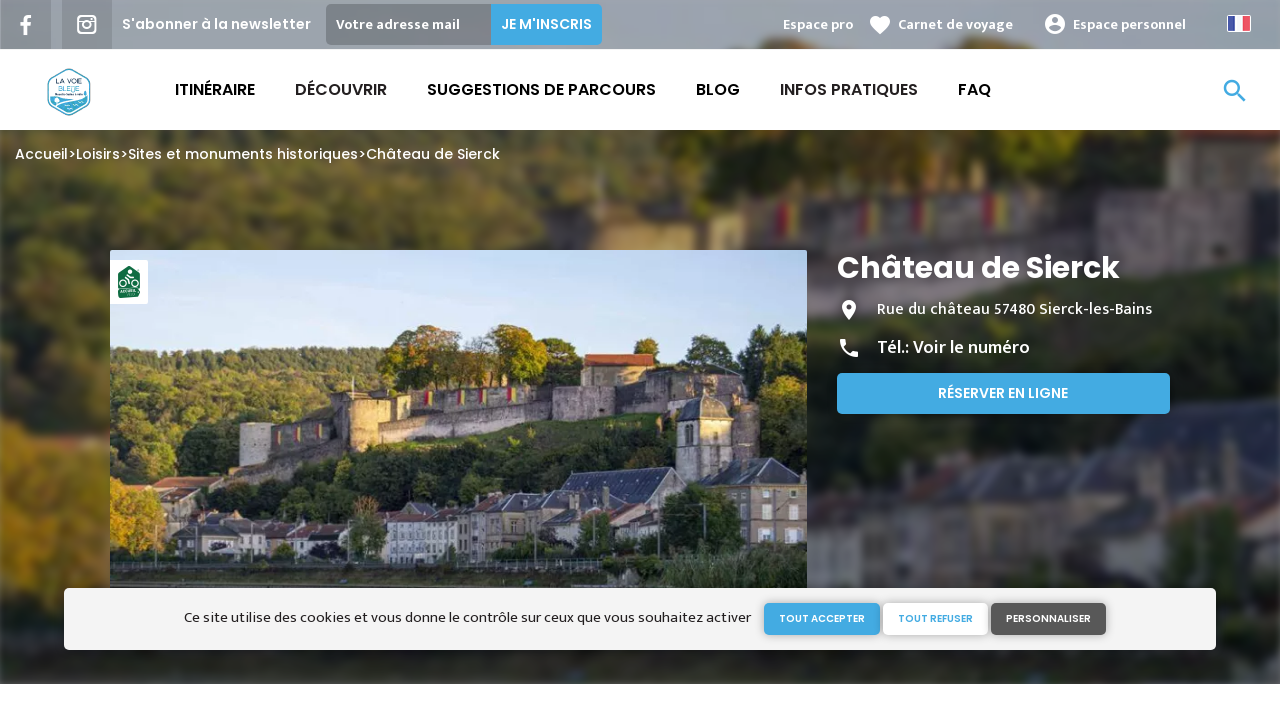

--- FILE ---
content_type: text/html; charset=UTF-8
request_url: https://www.lavoiebleue.com/loisirs/sites-et-monuments-historiques/chateau-des-ducs-de-lorraine
body_size: 11514
content:
<!DOCTYPE html><html lang="fr" dir="ltr"><head><link rel="preconnect" href="https://tiles.loopi-velo.fr" crossorigin/><link rel="preconnect" href="https://analytics.francevelotourisme.com" crossorigin/><meta charset="utf-8" /><script>(function(i,s,o,g,r,a,m){i['IntuitivObject']=r;i[r]=i[r]||function(){
(i[r].q=i[r].q||[]).push(arguments)};a=s.createElement(o),
m=s.getElementsByTagName(o)[0];a.async=1;a.src=g;m.parentNode.insertBefore(a,m)
})(window,document,'script','https://fvt.intuitiv-tourisme.fr/lib-intuitiv.min.js','intuitiv');intuitiv('create','_p9-sYTQj97ZS-7f_-8u','https://fvt.intuitiv-tourisme.fr/');</script><meta name="description" content="Le Château des Ducs de Lorraine est situé à Sierck les Bains au nord-ouest du département de la Moselle, A 18 km au nord-est de Thionville, et à 3 km des frontières luxembourgeoise et" /><meta property="og:description" content="Le Château des Ducs de Lorraine est situé à Sierck les Bains au nord-ouest du département de la Moselle, A 18 km au nord-est de Thionville, et à 3 km des frontières luxembourgeoise et" /><meta property="og:title" content="Château de Sierck, Sites et monuments historiques à Sierck-les-Bains" /><meta property="og:image" content="https://www.lavoiebleue.com/sites/voiebleue/files/styles/ogimage/public/sit/datatourisme/10-fc42a960-eef4-3579-b811-97fdeaaae512/846140016-4-800x600.jpg.webp?itok=dXkOVPJQ" /><meta name="twitter:image" content="https://www.lavoiebleue.com/sites/voiebleue/files/styles/twitterimage/public/sit/datatourisme/10-fc42a960-eef4-3579-b811-97fdeaaae512/846140016-4-800x600.jpg.webp?itok=ijQsr5BP" /><meta name="twitter:image:alt" content="Château de Sierck, Sites et monuments historiques à Sierck-les-Bains" /><meta property="og:latitude" content="49.440756889217" /><meta property="og:longitude" content="6.3588523864746" /><meta property="og:url" content="https://www.lavoiebleue.com/loisirs/sites-et-monuments-historiques/chateau-des-ducs-de-lorraine" /><meta name="twitter:card" content="summary_large_image" /><meta name="twitter:title" content="Château de Sierck, Sites et monuments historiques à Sierck-les-Bains" /><meta name="twitter:description" content="Le Château des Ducs de Lorraine est situé à Sierck les Bains au nord-ouest du département de la Moselle, A 18 km au nord-est de Thionville, et à 3 km des frontières luxembourgeoise et" /><meta name="Generator" content="Drupal 10 (https://www.drupal.org)" /><meta name="MobileOptimized" content="width" /><meta name="HandheldFriendly" content="true" /><meta name="viewport" content="width=device-width, initial-scale=1.0" /><link rel="alternate" hreflang="x-default" href="https://www.lavoiebleue.com/loisirs/sites-et-monuments-historiques/chateau-des-ducs-de-lorraine" /><link rel="canonical" href="https://www.lavoiebleue.com/loisirs/sites-et-monuments-historiques/chateau-des-ducs-de-lorraine" /><link rel="icon" href="/sites/voiebleue/themes/voiebleue/favicon.ico" type="image/vnd.microsoft.icon" /><title>Château de Sierck, Sites et monuments historiques à Sierck-les-Bains</title><link rel="stylesheet" media="all" href="/sites/voiebleue/files/css/css_1Sy8FVCjl9uXkDPSpcmJgYNFEMJ8Et_x6L6FSrmTYPY.css?delta=0&amp;language=fr&amp;theme=voiebleue&amp;include=eJxtT0EOwyAM-xAbT6oCZCxSIAhMtf5-tLtVu0SW7dhJpIb4Jh9osHvt8FktkD4GDpWanVRMgexbtFo5wrqnCYtWmjLE6j9H5yR9wVNWsyb-ms9CLdgnqysE7kK6yVoaV_lq4ztvEyedXM8tnfmDKzyog2lGQV_54xjg8rt_N-GgPPn2xRfT71rd" /><link rel="stylesheet" media="all" href="//fonts.googleapis.com/icon?family=Material+Icons" /><link rel="stylesheet" media="all" href="//fonts.googleapis.com/icon?family=Material+Icons+Outlined" /><link rel="stylesheet" media="all" href="/sites/voiebleue/files/css/css_knjoxrEUtxx0IdkDwi0_uwtc5nG9zwhx2e3aYgsEHac.css?delta=3&amp;language=fr&amp;theme=voiebleue&amp;include=eJxtT0EOwyAM-xAbT6oCZCxSIAhMtf5-tLtVu0SW7dhJpIb4Jh9osHvt8FktkD4GDpWanVRMgexbtFo5wrqnCYtWmjLE6j9H5yR9wVNWsyb-ms9CLdgnqysE7kK6yVoaV_lq4ztvEyedXM8tnfmDKzyog2lGQV_54xjg8rt_N-GgPPn2xRfT71rd" /><script type="application/ld+json">[{"@context":"http:\/\/schema.org","@type":"LocalBusiness","address":{"@type":"PostalAddress","postalCode":"57480","addressLocality":"Sierck-les-Bains","streetAddress":"Rue du ch\u00e2teau"},"geo":{"@type":"GeoCoordinates","latitude":49.4407568892169,"longitude":6.35885238647461},"description":"Le Ch\u00e2teau des Ducs de Lorraine est situ\u00e9 \u00e0 Sierck les Bains au nord-ouest du d\u00e9partement de la Moselle, A 18 km au nord-est de Thionville, et \u00e0 3 km des fronti\u00e8res luxembourgeoise et allemande.\nDe forme grossi\u00e8rement ovo\u00efde, il occupe un site d\u00e9fensif sur un promontoir rocheux de gr\u00e8s rouge \u00e0 la confluence de la vall\u00e9e de la Moselle et de la petite vall\u00e9e de Montenach.\n\nD'une altitude moyenne de 195 m au niveau de la terrasse sommitale, il est entour\u00e9 de trois collines, le Stromberg au nord (314 m), l'Altenberg au sud-ouest (337 m) et le Kirschberg \u00e0 l'est (371 m).\n\nOrigine du ch\u00e2teau\nLa date a laquelle ce ch\u00c3\u00a2teau fut \u00e9difi\u00e9 n'est pas connue. La tradition veut qu'il ait \u00e9t\u00e9 construit sur les restes d'un castel gallo-romain mais rien aujourd'hui ne permet de confirmer ou d'infirmer cette hypoth\u00e8se. La seule certitude est que ce ch\u00e2teau existait d\u00e9j\u00e0 au XIe si\u00e8cle, comme le montre un acte du Duc de Lorraine G\u00e9rard d'Alsace (1048-1070) fait au ch\u00e2teau de Sierck et dat\u00e9 de 1067, ainsi que des pi\u00e8ces de monnaies frapp\u00e9es \u00e0 Sierck sous le r\u00e8gne de ce m\u00eame duc.\n\nDe ce XIe si\u00e8cle, il ne reste bien \u00e9videmment plus rien. Constamment r\u00e9am\u00e9nag\u00e9 pour s'adapter au progr\u00e8s de la poliorc\u00e9tique (avec notamment l'apparition de l'artillerie), ce ch\u00e2teau, en son \u00e9tat actuel, remonte \u00e0 la fin du XVe si\u00e8cle, et comporte des b\u00e2timents ajout\u00e9s au XVIIIe si\u00e8cle.\n\nCe ch\u00e2teau fut d\u00e8s le d\u00e9but une des r\u00e9sidences favorites des ducs de Lorraine, qui y s\u00e9journ\u00e8rent fr\u00e9quemment avec leur cour. Ce fut le cas notamment de G\u00e9rard d'Alsace (1048-1070), de Mathieu II (1220-1251) dont l'\u00e9pouse Catherine de Limbourg fut \u00e0 l'origine en 1238 de la fondation du couvent de Marienfloss, de Jean Ier (1346-1390) en l'honneur duquel la tradition affirme que l'on faisait descendre une roue enflamm\u00e9e du sommet du Stromberg lors de la Saint-Jean, de Charles II (1390-1431) dont l'\u00e9pouse Marguerite de Bavi\u00e8re fonda l'h\u00f4pital de Sierck et fit venir \u00e0 Marienfloss le P\u00e8re Adolf d'Essen inventeur du chapelet m\u00e9dit\u00e9 (rosaire) ou encore de Charles IV (1624-1675) qui y r\u00e9sida plusieurs ann\u00e9es avec sa cour.\n\nEn leur absence, le ch\u00e2teau \u00e9tait confi\u00e9 \u00e0 la famille de Sierck dont la puissance s'accrut au fil des g\u00e9n\u00e9rations pour atteindre son apog\u00e9e au XVe si\u00e8cle avec Arnold VI (1366-1455), comte du Saint-Empire romain germanique, b\u00e2tisseur du ch\u00e2teau de Meinsberg, et son fils Jacques archev\u00e2que-\u00e9lecteur de Tr\u00e8ves de 1439 \u00e0 1456.\n\nLe ch\u00e2teau fut \u00e0 plusieurs fois assi\u00e9g\u00e9, r\u00e9sistant victorieusement lorsque les ducs y r\u00e9sidaient (en 1131 avec le duc Simon Ier; en 1516 avec le duc Antoine le Bon), mais succombant en leur absence (en 1475 face \u00e0 Charles le T\u00e9m\u00e9raire; en 1633 face aux fran\u00e7ais; en 1635 il fut repris par les lorrains du capitaine Maillard pour \u00eatre reconquis, huit ans plus tard, en 1643, par les troupes fran\u00e7aises command\u00e9es par le duc d'Enghien, le \"Grand Cond\u00e9\").\n\nLa ville de Sierck et son ch\u00e2teau furent officiellement int\u00e9gr\u00e9s au royaume de France par le trait\u00e9 de Vincennes en 1661. Le ch\u00e2teau perdit alors sa fonction r\u00e9sidentielle et fut raval\u00e9 au rang de place forte aux fronti\u00e8res du royaume.\nA partir de ce moment, le ch\u00e2teau fut, au gr\u00e9 des circonstances, d\u00e9mantel\u00e9 ou restaur\u00e9.\n\nEn 1673 sa mise en \u00e9tat de d\u00e9fense \u00e9tant jug\u00e9e trop co\u00fbteuse, il fut d\u00e9sarm\u00e9 et d\u00e9mantel\u00e9 sour ordre de Louvois, secr\u00e9taire d'Etat \u00e0 la Guerre de Louis XIV : les b\u00e2timents r\u00e9sidentiels furent en quasi totalit\u00e9 d\u00e9truits, les tours furent aras\u00e9es.\n\nEn 1705, apr\u00e8s avoir contraint le duc de Malbourough qui avait \u00e9tabli son quartier g\u00e9n\u00e9ral dans le ch\u00e2teau de Manderen, \u00e0 la retraite, le mar\u00e9chal de Villars, conscient de l'importance strat\u00e9gique de la place, ordonna des travaux pour remettre le ch\u00e2teau en \u00e9tat de d\u00e9fense.\n\nEn 1713, en ex\u00e9cution du trait\u00e9 d'Utrecht qui mit fin \u00e0 la guerre de succession d'Espagne, le ch\u00e2teau fut \u00e0 nouveau d\u00e9sarm\u00e9. De 1733 \u00e0 1752 le fort fut progressivement restaur\u00e9 sous l'impulsion du mar\u00e9chal de Belle-Isle, gouverneur de la province des Trois-Ev\u00e9ch\u00e9s : les fortifications furent r\u00e9organis\u00e9es et les b\u00e2timents militaires am\u00e9nag\u00e9s.\n\nEn 1790 le fort fut d\u00e9sarm\u00e9 de son artillerie. En 1811, jug\u00e9 sans importance, il fut vendu au profit du tr\u00e9sor. Rachet\u00e9 en 1814, il fut en partie restaur\u00e9 avant d'\u00eatre d\u00e9finitivement d\u00e9class\u00e9 en 1866, ann\u00e9e o\u00f9 il devint la propri\u00e9t\u00e9 de la ville de Sierck les Bains.","name":"Ch\u00e2teau de Sierck","telephone":"0685632073","image":"public:\/\/sit\/datatourisme\/10-fc42a960-eef4-3579-b811-97fdeaaae512\/846140016-4-800x600.jpg","url":{}},{"@context":"http:\/\/schema.org","@type":"BreadcrumbList","itemListElement":[{"@type":"ListItem","position":1,"item":{"@id":"https:\/\/www.lavoiebleue.com\/","name":"Accueil"}},{"@type":"ListItem","position":2,"item":{"@id":"https:\/\/www.lavoiebleue.com\/loisirs","name":"Loisirs"}},{"@type":"ListItem","position":3,"item":{"@id":"https:\/\/www.lavoiebleue.com\/loisirs\/sites-et-monuments-historiques","name":"Sites et monuments historiques"}},{"@type":"ListItem","position":4,"item":{"@id":"https:\/\/www.lavoiebleue.com\/loisirs\/sites-et-monuments-historiques\/chateau-des-ducs-de-lorraine","name":"Ch\u00e2teau de Sierck"}}]}]</script><link rel="apple-touch-icon" sizes="57x57" href="/sites/voiebleue/themes/voiebleue/images/icons/apple-icon-57x57.png"><link rel="apple-touch-icon" sizes="60x60" href="/sites/voiebleue/themes/voiebleue/images/icons/apple-icon-60x60.png"><link rel="apple-touch-icon" sizes="72x72" href="/sites/voiebleue/themes/voiebleue/images/icons/apple-icon-72x72.png"><link rel="apple-touch-icon" sizes="76x76" href="/sites/voiebleue/themes/voiebleue/images/icons/apple-icon-76x76.png"><link rel="apple-touch-icon" sizes="114x114" href="/sites/voiebleue/themes/voiebleue/images/icons/apple-icon-114x114.png"><link rel="apple-touch-icon" sizes="120x120" href="/sites/voiebleue/themes/voiebleue/images/icons/apple-icon-120x120.png"><link rel="apple-touch-icon" sizes="144x144" href="/sites/voiebleue/themes/voiebleue/images/icons/apple-icon-144x144.png"><link rel="apple-touch-icon" sizes="152x152" href="/sites/voiebleue/themes/voiebleue/images/icons/apple-icon-152x152.png"><link rel="apple-touch-icon" sizes="180x180" href="/sites/voiebleue/themes/voiebleue/images/icons/apple-icon-180x180.png"><link rel="icon" type="image/png" sizes="192x192" href="/sites/voiebleue/themes/voiebleue/images/icons/android-icon-192x192.png"><link rel="icon" type="image/png" sizes="32x32" href="/sites/voiebleue/themes/voiebleue/images/icons/favicon-32x32.png"><link rel="icon" type="image/png" sizes="96x96" href="/sites/voiebleue/themes/voiebleue/images/icons/favicon-96x96.png"><link rel="icon" type="image/png" sizes="16x16" href="/sites/voiebleue/themes/voiebleue/images/icons/favicon-16x16.png"><link rel="manifest" href="/sites/voiebleue/themes/voiebleue/images/icons/manifest.json"><meta name="msapplication-TileColor" content="#BB9B5B"><meta name="msapplication-TileImage" content="/sites/voiebleue/themes/voiebleue/images/icons/ms-icon-144x144.png"><meta name="theme-color" content="#193771"><meta name="google-site-verification" content="NdmyTeIBYBjzSU1KvTU4d35KFtqjprS71VwHxN8J6Po" /></head><body> <a href="#main-content" class="visually-hidden focusable"> Aller au contenu principal </a><div class="dialog-off-canvas-main-canvas" data-off-canvas-main-canvas><div class="layout-container"> <header id="navigation"><div><div id="block-menu"><div id="menu"><div class="wrapper-links d-none d-lg-block newsletter"><div><div class="link-share link-share-hover"> <a href="https://www.facebook.com/veloroutelavoiebleue/" class="facebook"></a> <a href="https://www.instagram.com/veloroutelavoiebleue/" class="instagram"></a></div><form class="newsletter-form" data-drupal-selector="newsletter-form" action="/loisirs/sites-et-monuments-historiques/chateau-des-ducs-de-lorraine" method="post" id="newsletter-form" accept-charset="UTF-8"><div class="js-form-item form-item js-form-type-email form-item-mail form-item-email js-form-item-mail"> <label for="edit-mail--3" class="js-form-required form-required">S'abonner à la newsletter</label> <input placeholder="Votre adresse mail" data-drupal-selector="edit-mail" type="email" id="edit-mail--3" name="mail" value="" size="60" maxlength="254" class="form-email required" required="required" aria-required="true" /></div><input autocomplete="off" data-drupal-selector="form-ivs-87aoxklpd94lfetgizgqwhjccwsht5rjty-hv0" type="hidden" name="form_build_id" value="form-iVs-87AOxklpd94lfetGIzGQwHjCCwshT5rJty_-hV0" /><input data-drupal-selector="edit-newsletter-form" type="hidden" name="form_id" value="newsletter_form" /> <input data-drupal-selector="edit-captcha-sid" type="hidden" name="captcha_sid" value="7030240" /><input data-drupal-selector="edit-captcha-token" type="hidden" name="captcha_token" value="KHWu_gyzJkAJooqZ2_z-gf8LQrmdWi8Hs3dxLRAm_bE" /><input id="recaptcha-v3-token--3" class="recaptcha-v3-token" data-recaptcha-v3-action="recaptcha_v3" data-recaptcha-v3-site-key="6LfhJ8MZAAAAAFDwbw3E2dXcquvsghoYLvYUo-2v" data-drupal-selector="edit-captcha-response" type="hidden" name="captcha_response" value="" /><input data-drupal-selector="edit-is-recaptcha-v3" type="hidden" name="is_recaptcha_v3" value="1" /><div data-drupal-selector="edit-actions" class="form-actions js-form-wrapper form-wrapper" id="edit-actions--3"><input data-drupal-selector="edit-submit" type="submit" id="edit-submit--3" name="op" value="Je m&#039;inscris" class="button js-form-submit form-submit" /></div></form><div class="wrapper-links-right"><div><div class="link-espace-pro"> <a href="https://www.lavoiebleue.com/espace-pro-presse">Espace pro</a></div><div class="link-favoris"> <a href="https://www.lavoiebleue.com/mes-carnets-de-voyage">Carnet de voyage</a></div><div class="menu-user"><div> <a href="https://www.lavoiebleue.com/connexion?destination=sit/objet/b61ba22c-32ef-5b67-b140-80d6c5d66ad8" rel="nofollow">Espace personnel</a></div></div><div class="language-switcher-wrapper"><ul class="language-switcher-language-url"><li hreflang="fr" data-drupal-link-system-path="sit/objet/b61ba22c-32ef-5b67-b140-80d6c5d66ad8" class="is-active" aria-current="page"><a href="https://www.lavoiebleue.com/loisirs/sites-et-monuments-historiques/chateau-des-ducs-de-lorraine" class="language-link is-active" hreflang="fr" data-drupal-link-system-path="sit/objet/b61ba22c-32ef-5b67-b140-80d6c5d66ad8" aria-current="page">French</a></li><li hreflang="en" data-drupal-link-system-path="sit/objet/b61ba22c-32ef-5b67-b140-80d6c5d66ad8"><a href="https://en.lavoiebleue.com/leasure/sites-and-historical-monuments/chateau-des-ducs-de-lorraine" class="language-link" hreflang="en" data-drupal-link-system-path="sit/objet/b61ba22c-32ef-5b67-b140-80d6c5d66ad8">Anglais</a></li><li hreflang="de" data-drupal-link-system-path="sit/objet/b61ba22c-32ef-5b67-b140-80d6c5d66ad8"><a href="https://de.lavoiebleue.com/leasure/sites-and-historical-monuments/chateau-des-ducs-de-lorraine" class="language-link" hreflang="de" data-drupal-link-system-path="sit/objet/b61ba22c-32ef-5b67-b140-80d6c5d66ad8">German</a></li><li hreflang="nl" data-drupal-link-system-path="sit/objet/b61ba22c-32ef-5b67-b140-80d6c5d66ad8"><a href="https://nl.lavoiebleue.com/leasure/sites-and-historical-monuments/chateau-des-ducs-de-lorraine" class="language-link" hreflang="nl" data-drupal-link-system-path="sit/objet/b61ba22c-32ef-5b67-b140-80d6c5d66ad8">Dutch</a></li></ul></div></div></div></div></div><div class="wrapper-menu container-fluid"><div class="row"><div class="col-2 d-lg-none"> <a href="" class="menu-burger"><span>menu</span>Menu</a></div><div class="col-8 logo"> <a href="/"></a></div><div class="d-none d-lg-block"> <nav><ul class="menu menu-level-0"><li class="d-md-none"><a href="/">Accueil</a></li><li class="couleur-fond menu-item" style="color:#000000;"> <a href="https://www.lavoiebleue.com/itineraire" data-drupal-link-system-path="itineraire">Itinéraire</a><div class="menu_link_content menu-link-contentmain view-mode-default menu-dropdown menu-dropdown-0 menu-type-default"></div></li><li class="menu-item menu-item--collapsed"> <a href="https://www.lavoiebleue.com/decouvrir" data-drupal-link-system-path="node/16">Découvrir</a><div class="menu_link_content menu-link-contentmain view-mode-default menu-dropdown menu-dropdown-0 menu-type-default"></div></li><li class="couleur-fond menu-item menu-item--collapsed" style="color:#000000;"> <a href="https://www.lavoiebleue.com/suggestions-de-parcours" data-drupal-link-system-path="suggestions-de-parcours">Suggestions de parcours</a><div class="menu_link_content menu-link-contentmain view-mode-default menu-dropdown menu-dropdown-0 menu-type-default"></div></li><li class="couleur-fond menu-item menu-item--collapsed" style="color:#000000;"> <a href="https://www.lavoiebleue.com/ils-l-ont-fait" data-drupal-link-system-path="ils-l-ont-fait">Blog</a><div class="menu_link_content menu-link-contentmain view-mode-default menu-dropdown menu-dropdown-0 menu-type-default"></div></li><li class="menu-item menu-item--collapsed"> <a href="https://www.lavoiebleue.com/infos-pratiques" data-drupal-link-system-path="node/18">Infos Pratiques</a><div class="menu_link_content menu-link-contentmain view-mode-default menu-dropdown menu-dropdown-0 menu-type-default"></div></li><li class="couleur-fond menu-item" style="color:#000000;"> <a href="https://www.lavoiebleue.com/foire-aux-questions" data-drupal-link-system-path="foire-aux-questions">FAQ</a><div class="menu_link_content menu-link-contentmain view-mode-default menu-dropdown menu-dropdown-0 menu-type-default"></div></li></ul></nav></div><div class="col-2 wrapper-links-left"><div class="bouton-sagacite"> <a href="" class="bouton-open-sagacite"></a></div></div></div></div><div class="sagacite-form-block"> <a href="#" class="d-md-none close"></a><form class="intuitiv-search-form" data-drupal-selector="intuitiv-search-form" action="/loisirs/sites-et-monuments-historiques/chateau-des-ducs-de-lorraine" method="post" id="intuitiv-search-form" accept-charset="UTF-8"><div class="js-form-item form-item js-form-type-textfield form-item-termes-recherche form-item-textfield js-form-item-termes-recherche form-no-label"> <input autocomplete="off" title="J&#039;ai envie de" data-drupal-selector="edit-termes-recherche" type="text" id="edit-termes-recherche" name="termes_recherche" value="" size="60" maxlength="128" placeholder="Rechercher..." class="form-text required" required="required" aria-required="true" /></div><input data-drupal-selector="edit-user" type="hidden" name="user" value="" /><div class="wrapper-autocompletion"></div><input autocomplete="off" data-drupal-selector="form-d7uy8offdbneucb4k0zftmb-sxn-ipmnac8ngm5plg" type="hidden" name="form_build_id" value="form-D7uy8oFfDBNeucb4k0ZFTmb_SXN-_ipMnAc8ngM5Plg" /><input data-drupal-selector="edit-intuitiv-search-form" type="hidden" name="form_id" value="intuitiv_search_form" /><div data-drupal-selector="edit-actions" class="form-actions js-form-wrapper form-wrapper" id="edit-actions--5"><input data-drupal-selector="edit-submit" type="submit" id="edit-submit--5" name="op" value="search" class="button js-form-submit form-submit" /></div></form></div></div><div id="menu-popin"> <a href="#" class="close"></a><div> <nav><ul class="menu menu-level-0"><li class="d-md-none"><a href="/">Accueil</a></li><li class="couleur-fond menu-item" style="color:#000000;"> <a href="https://www.lavoiebleue.com/itineraire" data-drupal-link-system-path="itineraire">Itinéraire</a><div class="menu_link_content menu-link-contentmain view-mode-default menu-dropdown menu-dropdown-0 menu-type-default"></div></li><li class="menu-item menu-item--collapsed"> <a href="https://www.lavoiebleue.com/decouvrir" data-drupal-link-system-path="node/16">Découvrir</a><div class="menu_link_content menu-link-contentmain view-mode-default menu-dropdown menu-dropdown-0 menu-type-default"></div></li><li class="couleur-fond menu-item menu-item--collapsed" style="color:#000000;"> <a href="https://www.lavoiebleue.com/suggestions-de-parcours" data-drupal-link-system-path="suggestions-de-parcours">Suggestions de parcours</a><div class="menu_link_content menu-link-contentmain view-mode-default menu-dropdown menu-dropdown-0 menu-type-default"></div></li><li class="couleur-fond menu-item menu-item--collapsed" style="color:#000000;"> <a href="https://www.lavoiebleue.com/ils-l-ont-fait" data-drupal-link-system-path="ils-l-ont-fait">Blog</a><div class="menu_link_content menu-link-contentmain view-mode-default menu-dropdown menu-dropdown-0 menu-type-default"></div></li><li class="menu-item menu-item--collapsed"> <a href="https://www.lavoiebleue.com/infos-pratiques" data-drupal-link-system-path="node/18">Infos Pratiques</a><div class="menu_link_content menu-link-contentmain view-mode-default menu-dropdown menu-dropdown-0 menu-type-default"></div></li><li class="couleur-fond menu-item" style="color:#000000;"> <a href="https://www.lavoiebleue.com/foire-aux-questions" data-drupal-link-system-path="foire-aux-questions">FAQ</a><div class="menu_link_content menu-link-contentmain view-mode-default menu-dropdown menu-dropdown-0 menu-type-default"></div></li></ul></nav><div class="link-espace-pro"> <a href="https://www.lavoiebleue.com/espace-pro-presse">Espace pro</a></div><div class="link-favoris"> <a href="https://www.lavoiebleue.com/mes-carnets-de-voyage">Carnet de voyage</a></div><div class="menu-user"><div> <a href="https://www.lavoiebleue.com/connexion?destination=sit/objet/b61ba22c-32ef-5b67-b140-80d6c5d66ad8" rel="nofollow">Espace personnel</a></div></div><div class="newsletter-form-mobile"><form class="newsletter-form" data-drupal-selector="newsletter-form-2" action="/loisirs/sites-et-monuments-historiques/chateau-des-ducs-de-lorraine" method="post" id="newsletter-form--2" accept-charset="UTF-8"><div class="js-form-item form-item js-form-type-email form-item-mail form-item-email js-form-item-mail"> <label for="edit-mail--4" class="js-form-required form-required">S'abonner à la newsletter</label> <input placeholder="Votre adresse mail" data-drupal-selector="edit-mail" type="email" id="edit-mail--4" name="mail" value="" size="60" maxlength="254" class="form-email required" required="required" aria-required="true" /></div><input autocomplete="off" data-drupal-selector="form-qwmps-xqz5iddilkkmgexcqwqjj2xlrwgvcxt-se4w8" type="hidden" name="form_build_id" value="form-qWMPS-xqz5idDiLKkMGexCqwqJJ2xLrwgVcXT_se4w8" /><input data-drupal-selector="edit-newsletter-form-2" type="hidden" name="form_id" value="newsletter_form" /> <input data-drupal-selector="edit-captcha-sid" type="hidden" name="captcha_sid" value="7030241" /><input data-drupal-selector="edit-captcha-token" type="hidden" name="captcha_token" value="PoETrJLSkVEkm81rBrqIMnJKW13qolN_oAGgMLr-jpI" /><input id="recaptcha-v3-token--4" class="recaptcha-v3-token" data-recaptcha-v3-action="recaptcha_v3" data-recaptcha-v3-site-key="6LfhJ8MZAAAAAFDwbw3E2dXcquvsghoYLvYUo-2v" data-drupal-selector="edit-captcha-response" type="hidden" name="captcha_response" value="" /><input data-drupal-selector="edit-is-recaptcha-v3" type="hidden" name="is_recaptcha_v3" value="1" /><div data-drupal-selector="edit-actions" class="form-actions js-form-wrapper form-wrapper" id="edit-actions--4"><input data-drupal-selector="edit-submit" type="submit" id="edit-submit--4" name="op" value="Je m&#039;inscris" class="button js-form-submit form-submit" /></div></form></div><div class="language-switcher-wrapper"><ul class="language-switcher-language-url"><li hreflang="fr" data-drupal-link-system-path="sit/objet/b61ba22c-32ef-5b67-b140-80d6c5d66ad8" class="is-active" aria-current="page"><a href="https://www.lavoiebleue.com/loisirs/sites-et-monuments-historiques/chateau-des-ducs-de-lorraine" class="language-link is-active" hreflang="fr" data-drupal-link-system-path="sit/objet/b61ba22c-32ef-5b67-b140-80d6c5d66ad8" aria-current="page">French</a></li><li hreflang="en" data-drupal-link-system-path="sit/objet/b61ba22c-32ef-5b67-b140-80d6c5d66ad8"><a href="https://en.lavoiebleue.com/leasure/sites-and-historical-monuments/chateau-des-ducs-de-lorraine" class="language-link" hreflang="en" data-drupal-link-system-path="sit/objet/b61ba22c-32ef-5b67-b140-80d6c5d66ad8">Anglais</a></li><li hreflang="de" data-drupal-link-system-path="sit/objet/b61ba22c-32ef-5b67-b140-80d6c5d66ad8"><a href="https://de.lavoiebleue.com/leasure/sites-and-historical-monuments/chateau-des-ducs-de-lorraine" class="language-link" hreflang="de" data-drupal-link-system-path="sit/objet/b61ba22c-32ef-5b67-b140-80d6c5d66ad8">German</a></li><li hreflang="nl" data-drupal-link-system-path="sit/objet/b61ba22c-32ef-5b67-b140-80d6c5d66ad8"><a href="https://nl.lavoiebleue.com/leasure/sites-and-historical-monuments/chateau-des-ducs-de-lorraine" class="language-link" hreflang="nl" data-drupal-link-system-path="sit/objet/b61ba22c-32ef-5b67-b140-80d6c5d66ad8">Dutch</a></li></ul></div></div></div></div><div id="breadcrumb" class="d-none d-md-block"> <nav role="navigation" aria-labelledby="system-breadcrumb"><ol><li> <a href="https://www.lavoiebleue.com/">Accueil</a></li><li> <a href="https://www.lavoiebleue.com/loisirs">Loisirs</a></li><li> <a href="https://www.lavoiebleue.com/loisirs/sites-et-monuments-historiques">Sites et monuments historiques</a></li><li> <a href="https://www.lavoiebleue.com/loisirs/sites-et-monuments-historiques/chateau-des-ducs-de-lorraine">Château de Sierck</a></li></ol> </nav></div></div> </header> <main role="main"> <a id="main-content" tabindex="-1"></a><div class="layout-content"><div><div data-drupal-messages-fallback class="hidden"></div><div id="block-voiebleue-content"> <article data-id="b61ba22c-32ef-5b67-b140-80d6c5d66ad8" data-title="Château de Sierck" class="fiche-sit full intuitiv-vue" data-id-intuitiv="sit-b61ba22c-32ef-5b67-b140-80d6c5d66ad8"> <header ><div class="blur"><div style="background-image: url(https://www.lavoiebleue.com/sites/voiebleue/files/styles/sit_full_width/public/sit/datatourisme/10-fc42a960-eef4-3579-b811-97fdeaaae512/846140016-4-800x600.jpg.webp?itok=xmQEjZXg)"></div></div><div class="container content-header"><div class="row"><div class="content-wrapper col-12 col-md-4"><h1 class="page-title">Château de Sierck</h1><div class="d-none d-md-block"><div class="contact"><div class="address">Rue du château 57480 Sierck-les-Bains</div><div class="tel">Tél.: <a href="" data-num="0685632073" class="click-tel efficience-click-tel" data-intuitiv-event="telephone">Voir le numéro</a></div><div><a href="https://www.chateau-sierck.com/" class="lien-site bouton full bouton-couleur-1 efficience-click-site" data-intuitiv-event="siteWeb">Réserver en ligne</a></div></div></div></div><div class="image-wrapper col-12 col-md-8"><div class="image"><div class="accueil-velo"></div> <picture> <source srcset="/sites/voiebleue/files/styles/sit_full/public/sit/datatourisme/10-fc42a960-eef4-3579-b811-97fdeaaae512/846140016-4-800x600.jpg.webp?itok=-m8ftP72 1x" media="(min-width: 0)" type="image/webp" width="770" height="436"/> <img width="770" height="436" src="/sites/voiebleue/files/styles/sit_full/public/sit/datatourisme/10-fc42a960-eef4-3579-b811-97fdeaaae512/846140016-4-800x600.jpg.webp?itok=-m8ftP72" alt="" loading="lazy" /> </picture></div></div></div></div> </header><div class="content-fiche container"><div class="row"><div class="col-12 d-md-none"><div class="contact"><div class="address">Rue du château 57480 Sierck-les-Bains</div><div class="tel efficience-click-tel">Tél.: <a href="" data-num="0685632073" class="click-tel efficience-click-tel" data-intuitiv-event="telephone">Voir le numéro</a></div><div><a href="https://www.chateau-sierck.com/" class="lien-site bouton full efficience-click-site" data-intuitiv-event="siteWeb">Réserver en ligne</a></div></div></div><div class="col-12 col-md-8"><div class="center"><a href="https://www.lavoiebleue.com/carnet/add/sit%3Ab61ba22c-32ef-5b67-b140-80d6c5d66ad8" rel="nofollow" class="use-ajax bouton bt-carnet" data-type="fiche-sit" data-intuitiv-event="ajouterCarnet">Ajouter à un carnet de voyage</a></div><div class="body-content"> Le Château des Ducs de Lorraine est situé à Sierck les Bains au nord-ouest du département de la Moselle, A 18 km au nord-est de Thionville, et à 3 km des frontières luxembourgeoise et allemande.<br />De forme grossièrement ovoïde, il occupe un site défensif sur un promontoir rocheux de grès rouge à la confluence de la vallée de la Moselle et de la petite vallée de Montenach.<br /><br />D'une altitude moyenne de 195 m au niveau de la terrasse sommitale, il est entouré de trois collines, le Stromberg au nord (314 m), l'Altenberg au sud-ouest (337 m) et le Kirschberg à l'est (371 m).<br /><br />Origine du château<br />La date a laquelle ce chÃ¢teau fut édifié n'est pas connue. La tradition veut qu'il ait été construit sur les restes d'un castel gallo-romain mais rien aujourd'hui ne permet de confirmer ou d'infirmer cette hypothèse. La seule certitude est que ce château existait déjà au XIe siècle, comme le montre un acte du Duc de Lorraine Gérard d'Alsace (1048-1070) fait au château de Sierck et daté de 1067, ainsi que des pièces de monnaies frappées à Sierck sous le règne de ce même duc.<br /><br />De ce XIe siècle, il ne reste bien évidemment plus rien. Constamment réaménagé pour s'adapter au progrès de la poliorcétique (avec notamment l'apparition de l'artillerie), ce château, en son état actuel, remonte à la fin du XVe siècle, et comporte des bâtiments ajoutés au XVIIIe siècle.<br /><br />Ce château fut dès le début une des résidences favorites des ducs de Lorraine, qui y séjournèrent fréquemment avec leur cour. Ce fut le cas notamment de Gérard d'Alsace (1048-1070), de Mathieu II (1220-1251) dont l'épouse Catherine de Limbourg fut à l'origine en 1238 de la fondation du couvent de Marienfloss, de Jean Ier (1346-1390) en l'honneur duquel la tradition affirme que l'on faisait descendre une roue enflammée du sommet du Stromberg lors de la Saint-Jean, de Charles II (1390-1431) dont l'épouse Marguerite de Bavière fonda l'hôpital de Sierck et fit venir à Marienfloss le Père Adolf d'Essen inventeur du chapelet médité (rosaire) ou encore de Charles IV (1624-1675) qui y résida plusieurs années avec sa cour.<br /><br />En leur absence, le château était confié à la famille de Sierck dont la puissance s'accrut au fil des générations pour atteindre son apogée au XVe siècle avec Arnold VI (1366-1455), comte du Saint-Empire romain germanique, bâtisseur du château de Meinsberg, et son fils Jacques archevâque-électeur de Trèves de 1439 à 1456.<br /><br />Le château fut à plusieurs fois assiégé, résistant victorieusement lorsque les ducs y résidaient (en 1131 avec le duc Simon Ier; en 1516 avec le duc Antoine le Bon), mais succombant en leur absence (en 1475 face à Charles le Téméraire; en 1633 face aux français; en 1635 il fut repris par les lorrains du capitaine Maillard pour être reconquis, huit ans plus tard, en 1643, par les troupes françaises commandées par le duc d'Enghien, le "Grand Condé").<br /><br />La ville de Sierck et son château furent officiellement intégrés au royaume de France par le traité de Vincennes en 1661. Le château perdit alors sa fonction résidentielle et fut ravalé au rang de place forte aux frontières du royaume.<br />A partir de ce moment, le château fut, au gré des circonstances, démantelé ou restauré.<br /><br />En 1673 sa mise en état de défense étant jugée trop coûteuse, il fut désarmé et démantelé sour ordre de Louvois, secrétaire d'Etat à la Guerre de Louis XIV : les bâtiments résidentiels furent en quasi totalité détruits, les tours furent arasées.<br /><br />En 1705, après avoir contraint le duc de Malbourough qui avait établi son quartier général dans le château de Manderen, à la retraite, le maréchal de Villars, conscient de l'importance stratégique de la place, ordonna des travaux pour remettre le château en état de défense.<br /><br />En 1713, en exécution du traité d'Utrecht qui mit fin à la guerre de succession d'Espagne, le château fut à nouveau désarmé. De 1733 à 1752 le fort fut progressivement restauré sous l'impulsion du maréchal de Belle-Isle, gouverneur de la province des Trois-Evéchés : les fortifications furent réorganisées et les bâtiments militaires aménagés.<br /><br />En 1790 le fort fut désarmé de son artillerie. En 1811, jugé sans importance, il fut vendu au profit du trésor. Racheté en 1814, il fut en partie restauré avant d'être définitivement déclassé en 1866, année où il devint la propriété de la ville de Sierck les Bains.</div><div class="infos-label">Cet établissement est Accueil Vélo et propose des services spécifiques envers les cyclistes.</div><div class="carte-fiche"><div id="carte-loopi"></div></div></div><div id="contact" class="contact-objet-sit col-12 col-md-8"><h2>Contact par <span>mail</span></h2><div class="obligatoire">* Champs obligatoires</div><div class="form-demande container"><form class="contact-message-contact-sit-form contact-message-form contact-form form-contact" data-user-info-from-browser data-drupal-selector="contact-message-contact-sit-form" action="/loisirs/sites-et-monuments-historiques/chateau-des-ducs-de-lorraine" method="post" id="contact-message-contact-sit-form" accept-charset="UTF-8"> <input autocomplete="off" data-drupal-selector="form-emrpfxqladplrjpt2abvbuxkstwsugx7mtiowh45tkm" type="hidden" name="form_build_id" value="form-EmrPFxqlAdPLrjpT2abvBuXKstwsuGx7MtIoWh45TKM" /><input data-drupal-selector="edit-contact-message-contact-sit-form" type="hidden" name="form_id" value="contact_message_contact_sit_form" /><div class="field--type-string field--name-field-prenom field--widget-string-textfield js-form-wrapper form-wrapper" data-drupal-selector="edit-field-prenom-wrapper" id="edit-field-prenom-wrapper"><div class="js-form-item form-item js-form-type-textfield form-item-field-prenom-0-value form-item-textfield js-form-item-field-prenom-0-value"> <label for="edit-field-prenom-0-value" class="js-form-required form-required">Votre prénom</label> <input class="js-text-full text-full form-text required" data-drupal-selector="edit-field-prenom-0-value" type="text" id="edit-field-prenom-0-value" name="field_prenom[0][value]" value="" size="60" maxlength="255" placeholder="" required="required" aria-required="true" /></div></div><div class="js-form-item form-item js-form-type-textfield form-item-name form-item-textfield js-form-item-name"> <label for="edit-name" class="js-form-required form-required">Votre nom</label> <input data-drupal-selector="edit-name" type="text" id="edit-name" name="name" value="" size="60" maxlength="255" class="form-text required" required="required" aria-required="true" /></div><div class="js-form-item form-item js-form-type-email form-item-mail form-item-email js-form-item-mail"> <label for="edit-mail" class="js-form-required form-required">Votre adresse de courriel</label> <input data-drupal-selector="edit-mail" type="email" id="edit-mail" name="mail" value="" size="60" maxlength="254" class="form-email required" required="required" aria-required="true" /></div><div class="field--type-string field--name-subject field--widget-string-textfield js-form-wrapper form-wrapper" data-drupal-selector="edit-subject-wrapper" id="edit-subject-wrapper"><div class="js-form-item form-item js-form-type-textfield form-item-subject-0-value form-item-textfield js-form-item-subject-0-value"> <label for="edit-subject-0-value" class="js-form-required form-required">Subject</label> <input class="js-text-full text-full form-text required" data-drupal-selector="edit-subject-0-value" type="text" id="edit-subject-0-value" name="subject[0][value]" value="" size="60" maxlength="100" placeholder="" required="required" aria-required="true" /></div></div><div class="field--type-string-long field--name-message field--widget-string-textarea js-form-wrapper form-wrapper" data-drupal-selector="edit-message-wrapper" id="edit-message-wrapper"><div class="js-form-item form-item js-form-type-textarea form-item-message-0-value form-item-textarea js-form-item-message-0-value"> <label for="edit-message-0-value" class="js-form-required form-required">Message</label><div><textarea class="js-text-full text-full form-textarea required" data-drupal-selector="edit-message-0-value" id="edit-message-0-value" name="message[0][value]" rows="12" cols="60" placeholder="" required="required" aria-required="true"></textarea></div></div></div> <input data-drupal-selector="edit-captcha-sid" type="hidden" name="captcha_sid" value="7030238" /><input data-drupal-selector="edit-captcha-token" type="hidden" name="captcha_token" value="ejCa9tdhzP_HiOQreyvWW88wG8j0Pc6vQQ6qeBIHREE" /><input id="recaptcha-v3-token" class="recaptcha-v3-token" data-recaptcha-v3-action="recaptcha_v3" data-recaptcha-v3-site-key="6LfhJ8MZAAAAAFDwbw3E2dXcquvsghoYLvYUo-2v" data-drupal-selector="edit-captcha-response" type="hidden" name="captcha_response" value="" /><input data-drupal-selector="edit-is-recaptcha-v3" type="hidden" name="is_recaptcha_v3" value="1" /><div class="js-form-item form-item js-form-type-checkbox form-item-optinrgpd form-item-checkbox js-form-item-optinrgpd"> <input data-drupal-selector="edit-optinrgpd" type="checkbox" id="edit-optinrgpd" name="optinrgpd" value="1" class="form-checkbox required" required="required" aria-required="true" /> <label for="edit-optinrgpd" class="option js-form-required form-required">En soumettant ce formulaire, j'accepte que les informations saisies soient utilisées pour répondre à ma demande d'information</label></div><div data-drupal-selector="edit-actions" class="form-actions js-form-wrapper form-wrapper" id="edit-actions"><input data-drupal-selector="edit-submit" type="submit" id="edit-submit" name="op" value="Envoyer le message" class="button button--primary js-form-submit form-submit" /></div><div class="message-rgpd"> Les données collectées dans le cadre de ce formulaire font l’objet d’un traitement par La Voie Bleue ayant pour finalité de répondre à votre demande d’informations. Conformément à la réglementation en vigueur relative à la protection des données personnelles, vous pouvez exercer vos droits ou obtenir toute information complémentaire en saisissant le Délégué à la protection des données par <a href="https://www.lavoiebleue.com/contact/demande_d_information">courriel</a>.</div></form></div></div><div class="col-12 col-md-8 bouton-signaler"> <a href="#" id="bouton-signaler" class="bouton">Signaler un problème avec cet établissement</a></div><div id="signaler" class="contact-objet-sit col-12 col-md-8"><h2>Signaler un problème avec cet établissement</h2><div class="obligatoire">* Champs obligatoires</div><div class="form-demande container"><form class="contact-message-signaler-un-probleme-form contact-message-form contact-form form-contact" data-user-info-from-browser data-drupal-selector="contact-message-signaler-un-probleme-form" action="/loisirs/sites-et-monuments-historiques/chateau-des-ducs-de-lorraine" method="post" id="contact-message-signaler-un-probleme-form" accept-charset="UTF-8"><div class="js-form-item form-item js-form-type-email form-item-mail form-item-email js-form-item-mail"> <label for="edit-mail--2" class="js-form-required form-required">Votre adresse de courriel</label> <input data-drupal-selector="edit-mail" type="email" id="edit-mail--2" name="mail" value="" size="60" maxlength="254" class="form-email required" required="required" aria-required="true" /></div><input autocomplete="off" data-drupal-selector="form-f6n6497y-4vdzruqt-d1sdf4z1duskx0os0k8vcxgbs" type="hidden" name="form_build_id" value="form-F6N6497y-4VDZRuqt-D1SdF4Z1Duskx0oS0K8vCXgbs" /><input data-drupal-selector="edit-contact-message-signaler-un-probleme-form" type="hidden" name="form_id" value="contact_message_signaler_un_probleme_form" /><div class="field--type-string field--name-subject field--widget-string-textfield js-form-wrapper form-wrapper" data-drupal-selector="edit-subject-wrapper" id="edit-subject-wrapper--2"><div class="js-form-item form-item js-form-type-textfield form-item-subject-0-value form-item-textfield js-form-item-subject-0-value"> <label for="edit-subject-0-value--2" class="js-form-required form-required">Subject</label> <input class="js-text-full text-full form-text required" data-drupal-selector="edit-subject-0-value" type="text" id="edit-subject-0-value--2" name="subject[0][value]" value="" size="60" maxlength="100" placeholder="" required="required" aria-required="true" /></div></div><div class="field--type-string-long field--name-message field--widget-string-textarea js-form-wrapper form-wrapper" data-drupal-selector="edit-message-wrapper" id="edit-message-wrapper--2"><div class="js-form-item form-item js-form-type-textarea form-item-message-0-value form-item-textarea js-form-item-message-0-value"> <label for="edit-message-0-value--2" class="js-form-required form-required">Message</label><div><textarea class="js-text-full text-full form-textarea required" data-drupal-selector="edit-message-0-value" id="edit-message-0-value--2" name="message[0][value]" rows="12" cols="60" placeholder="" required="required" aria-required="true"></textarea></div></div></div> <input data-drupal-selector="edit-captcha-sid" type="hidden" name="captcha_sid" value="7030239" /><input data-drupal-selector="edit-captcha-token" type="hidden" name="captcha_token" value="_AdHTCc6MBx6-cO82mdaKQw46gYoakLuppAN3IAKXXE" /><input id="recaptcha-v3-token--2" class="recaptcha-v3-token" data-recaptcha-v3-action="recaptcha_v3" data-recaptcha-v3-site-key="6LfhJ8MZAAAAAFDwbw3E2dXcquvsghoYLvYUo-2v" data-drupal-selector="edit-captcha-response" type="hidden" name="captcha_response" value="" /><input data-drupal-selector="edit-is-recaptcha-v3" type="hidden" name="is_recaptcha_v3" value="1" /><div class="js-form-item form-item js-form-type-checkbox form-item-optinrgpd form-item-checkbox js-form-item-optinrgpd"> <input data-drupal-selector="edit-optinrgpd" type="checkbox" id="edit-optinrgpd--2" name="optinrgpd" value="1" class="form-checkbox required" required="required" aria-required="true" /> <label for="edit-optinrgpd--2" class="option js-form-required form-required">En soumettant ce formulaire, j'accepte que les informations saisies soient utilisées pour répondre à ma demande d'information</label></div><div data-drupal-selector="edit-actions" class="form-actions js-form-wrapper form-wrapper" id="edit-actions--2"><input data-drupal-selector="edit-submit" type="submit" id="edit-submit--2" name="op" value="Envoyer le message" class="button button--primary js-form-submit form-submit" /></div><div class="message-rgpd"> Les données collectées dans le cadre de ce formulaire font l’objet d’un traitement par La Voie Bleue ayant pour finalité de répondre à votre demande d’informations. Conformément à la réglementation en vigueur relative à la protection des données personnelles, vous pouvez exercer vos droits ou obtenir toute information complémentaire en saisissant le Délégué à la protection des données par <a href="https://www.lavoiebleue.com/contact/demande_d_information">courriel</a>.</div></form></div></div></div></div><div class="menu-actions-sticky d-md-none"><div class="menu"><div class="row"><div class="col-3"> <a href="tel:0685632073" class="efficience-click-tel" data-intuitiv-event="telephone" data-icon="phone">Téléphone</a></div><div class="col-3"> <a href="https://www.lavoiebleue.com/itineraire/gps?points=%5B%7B%22coordinates%22%3A%5B6.35885238647461%2C49.4407568892169%5D%2C%22label%22%3A%22Ch%5Cu00e2teau%20de%20Sierck%22%7D%5D" data-intuitiv-event="rejoindre" data-icon="navigation">Itinéraire</a></div><div class="col-3"> <a href="https://www.lavoiebleue.com/carnet/add/sit%3Ab61ba22c-32ef-5b67-b140-80d6c5d66ad8" rel="nofollow" class="use-ajax bt-carnet" data-type="fiche-sit" data-intuitiv-event="ajouterCarnet" data-icon="favorite_border">Carnet de voyage</a></div></div></div></div></article></div></div></div> </main> <footer role="contentinfo"><div><div id="block-quisommesnous"><div class="qui-sommes-nous"><div class="container"><div class="head"> <a href="/" class="logo"></a><div class="link-share"> <a href="https://www.facebook.com/veloroutelavoiebleue/" class="facebook"></a> <a href="https://www.instagram.com/veloroutelavoiebleue/" class="instagram"></a></div></div><div class="row"><div class="d-none d-md-block col-md-12"><h3>Qui sommes-nous ?</h3></div><div class="d-none d-md-block col-md-7"><p>La Voie Bleue, Moselle-Saône à vélo est un projet collectif porté par 33 collectivités.</p></div><div class="col-6 col-md-2"> <a href="https://www.lavoiebleue.com/qui-sommes-nous-2" class="bouton full bouton-blanc">En savoir plus</a></div><div class="col-6 col-md-3"> <a href="/contact" class="bouton full bouton-couleur-1">Nous contacter</a></div></div></div></div></div><div class="container"><div class="row menu-footer"><div class="col-12 col-md-4"></div><div class="col-12 col-md-4"></div><div class="col-12 col-md-4"></div></div></div><div class="wrapper-menu-footer"><div class="container"> <nav role="navigation" aria-labelledby="block-pieddepage-menu" id="block-pieddepage"><ul><li> <a href="https://www.lavoiebleue.com/espace-pro-presse" data-drupal-link-system-path="node/61">Espace Pro / Presse</a></li><li> <a href="https://www.lavoiebleue.com/mentions-legales" data-drupal-link-system-path="node/5">Mentions légales</a></li><li><a href="" class="open-tarteaucitron">Gestion des cookies</a></li></ul> </nav><div class="realisation"> <span>Réalisation</span> <a href="https://www.studiojuillet.com/" class="moustic"></a> <a href="https://www.francevelotourisme.com/" class="fvt"></a></div></div></div></div> </footer></div><script src="https://apps.elfsight.com/p/platform.js" defer></script><div class="elfsight-app-f43825c0-92ce-4197-82ce-1127a8fd3084"></div></div><script type="application/json" data-drupal-selector="drupal-settings-json">{"path":{"baseUrl":"\/","pathPrefix":"","currentPath":"sit\/objet\/b61ba22c-32ef-5b67-b140-80d6c5d66ad8","currentPathIsAdmin":false,"isFront":false,"currentLanguage":"fr"},"pluralDelimiter":"\u0003","suppressDeprecationErrors":true,"ajaxPageState":{"libraries":"[base64]","theme":"voiebleue","theme_token":null},"ajaxTrustedUrl":{"form_action_p_pvdeGsVG5zNF_XLGPTvYSKCf43t8qZYSwcfZl2uzM":true,"https:\/\/www.lavoiebleue.com\/loisirs\/sites-et-monuments-historiques\/chateau-des-ducs-de-lorraine?ajax_form=1":true},"fvt":{"marqueBlanche":"7a5a2eba-72aa-41b5-81e9-22d1919f77a1"},"tarteaucitron":{"options":{"privacyUrl":"","hashtag":"#tarteaucitron","cookieName":"tarteaucitron","orientation":"top","showAlertSmall":false,"refuseAll":false,"cookieslist":true,"adblocker":false,"AcceptAllCta":true,"highPrivacy":true,"handleBrowserDNTRequest":false,"removeCredit":true,"moreInfoLink":true,"showIcon":false},"services":[{"id":"gtag","ua":"UA-165860197-1"},{"id":"facebookpixel","pixelId":"548657242805250"},{"id":"matomo","siteId":"10","host":"\/\/analytics.francevelotourisme.com\/"}]},"carte":{"settings":{"optionsCarte":{"center":[2.43896484375,46.52863469527167],"zoom":5,"style":"https:\/\/tiles.loopi-velo.fr\/styles\/fvt\/style.json"},"color":"#43ABE2","color2":"#00A19B","projet":"voiebleue","cache":1767768493},"actions":{"showmarkersWhithFitBounds":{"type":"FeatureCollection","features":[{"type":"Feature","geometry":{"type":"Point","coordinates":[6.35885238647461,49.4407568892169]},"properties":{"id":"b61ba22c-32ef-5b67-b140-80d6c5d66ad8","type":"sit","title":"Ch\u00e2teau de Sierck","isMarker":true,"cursor":"pointer","sous_categorie":"sites-monuments","categorie":"loisirs","accueilvelo":true}}]},"showitineraires":true},"fitBounds":false,"targetLien":"page"},"ajax":{"edit-captcha-response--2":{"callback":"recaptcha_v3_ajax_callback","event":"change","url":"https:\/\/www.lavoiebleue.com\/loisirs\/sites-et-monuments-historiques\/chateau-des-ducs-de-lorraine?ajax_form=1","httpMethod":"POST","dialogType":"ajax","submit":{"_triggering_element_name":"captcha_response"}},"edit-captcha-response":{"callback":"recaptcha_v3_ajax_callback","event":"change","url":"https:\/\/www.lavoiebleue.com\/loisirs\/sites-et-monuments-historiques\/chateau-des-ducs-de-lorraine?ajax_form=1","httpMethod":"POST","dialogType":"ajax","submit":{"_triggering_element_name":"captcha_response"}},"edit-captcha-response--4":{"callback":"recaptcha_v3_ajax_callback","event":"change","url":"https:\/\/www.lavoiebleue.com\/loisirs\/sites-et-monuments-historiques\/chateau-des-ducs-de-lorraine?ajax_form=1","httpMethod":"POST","dialogType":"ajax","submit":{"_triggering_element_name":"captcha_response"}},"edit-captcha-response--3":{"callback":"recaptcha_v3_ajax_callback","event":"change","url":"https:\/\/www.lavoiebleue.com\/loisirs\/sites-et-monuments-historiques\/chateau-des-ducs-de-lorraine?ajax_form=1","httpMethod":"POST","dialogType":"ajax","submit":{"_triggering_element_name":"captcha_response"}}},"intuitivAutocompletion":"https:\/\/fvt.intuitiv-tourisme.fr\/autocomplete","user":{"uid":0,"permissionsHash":"f2500b905a2f980652a0a5c517c121c0a2ace61aa0b2e0cc3fccef24fcaef74d"}}</script><script src="https://www.google.com/recaptcha/api.js?render=6LfhJ8MZAAAAAFDwbw3E2dXcquvsghoYLvYUo-2v" defer async></script><script src="/sites/voiebleue/files/js/js_l7Lswom45B1bmvglPEDF3SdZt6zxBlcVxUJX-uHCxss.js?scope=footer&amp;delta=1&amp;language=fr&amp;theme=voiebleue&amp;include=eJxtjNEOgzAIRX-osw_7IFMpOkyFjtIm_v2q2xIffCHccw-AKPqoNYc0zKKbgwMQGyp3tL4r6v5t5mZ-STKF9Ci2J-LFda-SURtBmBFM1IdqArLlhEbCd8Yf3XWKkbSvx2kSyeTPOUBQwx8pZINMK5rrZsgGrzC2p78Gp0uOx9uCbP4aPq3BXsc"></script></body></html>

--- FILE ---
content_type: text/html; charset=utf-8
request_url: https://www.google.com/recaptcha/api2/anchor?ar=1&k=6LfhJ8MZAAAAAFDwbw3E2dXcquvsghoYLvYUo-2v&co=aHR0cHM6Ly93d3cubGF2b2llYmxldWUuY29tOjQ0Mw..&hl=en&v=PoyoqOPhxBO7pBk68S4YbpHZ&size=invisible&anchor-ms=20000&execute-ms=30000&cb=qzjfz6xnv7nl
body_size: 48746
content:
<!DOCTYPE HTML><html dir="ltr" lang="en"><head><meta http-equiv="Content-Type" content="text/html; charset=UTF-8">
<meta http-equiv="X-UA-Compatible" content="IE=edge">
<title>reCAPTCHA</title>
<style type="text/css">
/* cyrillic-ext */
@font-face {
  font-family: 'Roboto';
  font-style: normal;
  font-weight: 400;
  font-stretch: 100%;
  src: url(//fonts.gstatic.com/s/roboto/v48/KFO7CnqEu92Fr1ME7kSn66aGLdTylUAMa3GUBHMdazTgWw.woff2) format('woff2');
  unicode-range: U+0460-052F, U+1C80-1C8A, U+20B4, U+2DE0-2DFF, U+A640-A69F, U+FE2E-FE2F;
}
/* cyrillic */
@font-face {
  font-family: 'Roboto';
  font-style: normal;
  font-weight: 400;
  font-stretch: 100%;
  src: url(//fonts.gstatic.com/s/roboto/v48/KFO7CnqEu92Fr1ME7kSn66aGLdTylUAMa3iUBHMdazTgWw.woff2) format('woff2');
  unicode-range: U+0301, U+0400-045F, U+0490-0491, U+04B0-04B1, U+2116;
}
/* greek-ext */
@font-face {
  font-family: 'Roboto';
  font-style: normal;
  font-weight: 400;
  font-stretch: 100%;
  src: url(//fonts.gstatic.com/s/roboto/v48/KFO7CnqEu92Fr1ME7kSn66aGLdTylUAMa3CUBHMdazTgWw.woff2) format('woff2');
  unicode-range: U+1F00-1FFF;
}
/* greek */
@font-face {
  font-family: 'Roboto';
  font-style: normal;
  font-weight: 400;
  font-stretch: 100%;
  src: url(//fonts.gstatic.com/s/roboto/v48/KFO7CnqEu92Fr1ME7kSn66aGLdTylUAMa3-UBHMdazTgWw.woff2) format('woff2');
  unicode-range: U+0370-0377, U+037A-037F, U+0384-038A, U+038C, U+038E-03A1, U+03A3-03FF;
}
/* math */
@font-face {
  font-family: 'Roboto';
  font-style: normal;
  font-weight: 400;
  font-stretch: 100%;
  src: url(//fonts.gstatic.com/s/roboto/v48/KFO7CnqEu92Fr1ME7kSn66aGLdTylUAMawCUBHMdazTgWw.woff2) format('woff2');
  unicode-range: U+0302-0303, U+0305, U+0307-0308, U+0310, U+0312, U+0315, U+031A, U+0326-0327, U+032C, U+032F-0330, U+0332-0333, U+0338, U+033A, U+0346, U+034D, U+0391-03A1, U+03A3-03A9, U+03B1-03C9, U+03D1, U+03D5-03D6, U+03F0-03F1, U+03F4-03F5, U+2016-2017, U+2034-2038, U+203C, U+2040, U+2043, U+2047, U+2050, U+2057, U+205F, U+2070-2071, U+2074-208E, U+2090-209C, U+20D0-20DC, U+20E1, U+20E5-20EF, U+2100-2112, U+2114-2115, U+2117-2121, U+2123-214F, U+2190, U+2192, U+2194-21AE, U+21B0-21E5, U+21F1-21F2, U+21F4-2211, U+2213-2214, U+2216-22FF, U+2308-230B, U+2310, U+2319, U+231C-2321, U+2336-237A, U+237C, U+2395, U+239B-23B7, U+23D0, U+23DC-23E1, U+2474-2475, U+25AF, U+25B3, U+25B7, U+25BD, U+25C1, U+25CA, U+25CC, U+25FB, U+266D-266F, U+27C0-27FF, U+2900-2AFF, U+2B0E-2B11, U+2B30-2B4C, U+2BFE, U+3030, U+FF5B, U+FF5D, U+1D400-1D7FF, U+1EE00-1EEFF;
}
/* symbols */
@font-face {
  font-family: 'Roboto';
  font-style: normal;
  font-weight: 400;
  font-stretch: 100%;
  src: url(//fonts.gstatic.com/s/roboto/v48/KFO7CnqEu92Fr1ME7kSn66aGLdTylUAMaxKUBHMdazTgWw.woff2) format('woff2');
  unicode-range: U+0001-000C, U+000E-001F, U+007F-009F, U+20DD-20E0, U+20E2-20E4, U+2150-218F, U+2190, U+2192, U+2194-2199, U+21AF, U+21E6-21F0, U+21F3, U+2218-2219, U+2299, U+22C4-22C6, U+2300-243F, U+2440-244A, U+2460-24FF, U+25A0-27BF, U+2800-28FF, U+2921-2922, U+2981, U+29BF, U+29EB, U+2B00-2BFF, U+4DC0-4DFF, U+FFF9-FFFB, U+10140-1018E, U+10190-1019C, U+101A0, U+101D0-101FD, U+102E0-102FB, U+10E60-10E7E, U+1D2C0-1D2D3, U+1D2E0-1D37F, U+1F000-1F0FF, U+1F100-1F1AD, U+1F1E6-1F1FF, U+1F30D-1F30F, U+1F315, U+1F31C, U+1F31E, U+1F320-1F32C, U+1F336, U+1F378, U+1F37D, U+1F382, U+1F393-1F39F, U+1F3A7-1F3A8, U+1F3AC-1F3AF, U+1F3C2, U+1F3C4-1F3C6, U+1F3CA-1F3CE, U+1F3D4-1F3E0, U+1F3ED, U+1F3F1-1F3F3, U+1F3F5-1F3F7, U+1F408, U+1F415, U+1F41F, U+1F426, U+1F43F, U+1F441-1F442, U+1F444, U+1F446-1F449, U+1F44C-1F44E, U+1F453, U+1F46A, U+1F47D, U+1F4A3, U+1F4B0, U+1F4B3, U+1F4B9, U+1F4BB, U+1F4BF, U+1F4C8-1F4CB, U+1F4D6, U+1F4DA, U+1F4DF, U+1F4E3-1F4E6, U+1F4EA-1F4ED, U+1F4F7, U+1F4F9-1F4FB, U+1F4FD-1F4FE, U+1F503, U+1F507-1F50B, U+1F50D, U+1F512-1F513, U+1F53E-1F54A, U+1F54F-1F5FA, U+1F610, U+1F650-1F67F, U+1F687, U+1F68D, U+1F691, U+1F694, U+1F698, U+1F6AD, U+1F6B2, U+1F6B9-1F6BA, U+1F6BC, U+1F6C6-1F6CF, U+1F6D3-1F6D7, U+1F6E0-1F6EA, U+1F6F0-1F6F3, U+1F6F7-1F6FC, U+1F700-1F7FF, U+1F800-1F80B, U+1F810-1F847, U+1F850-1F859, U+1F860-1F887, U+1F890-1F8AD, U+1F8B0-1F8BB, U+1F8C0-1F8C1, U+1F900-1F90B, U+1F93B, U+1F946, U+1F984, U+1F996, U+1F9E9, U+1FA00-1FA6F, U+1FA70-1FA7C, U+1FA80-1FA89, U+1FA8F-1FAC6, U+1FACE-1FADC, U+1FADF-1FAE9, U+1FAF0-1FAF8, U+1FB00-1FBFF;
}
/* vietnamese */
@font-face {
  font-family: 'Roboto';
  font-style: normal;
  font-weight: 400;
  font-stretch: 100%;
  src: url(//fonts.gstatic.com/s/roboto/v48/KFO7CnqEu92Fr1ME7kSn66aGLdTylUAMa3OUBHMdazTgWw.woff2) format('woff2');
  unicode-range: U+0102-0103, U+0110-0111, U+0128-0129, U+0168-0169, U+01A0-01A1, U+01AF-01B0, U+0300-0301, U+0303-0304, U+0308-0309, U+0323, U+0329, U+1EA0-1EF9, U+20AB;
}
/* latin-ext */
@font-face {
  font-family: 'Roboto';
  font-style: normal;
  font-weight: 400;
  font-stretch: 100%;
  src: url(//fonts.gstatic.com/s/roboto/v48/KFO7CnqEu92Fr1ME7kSn66aGLdTylUAMa3KUBHMdazTgWw.woff2) format('woff2');
  unicode-range: U+0100-02BA, U+02BD-02C5, U+02C7-02CC, U+02CE-02D7, U+02DD-02FF, U+0304, U+0308, U+0329, U+1D00-1DBF, U+1E00-1E9F, U+1EF2-1EFF, U+2020, U+20A0-20AB, U+20AD-20C0, U+2113, U+2C60-2C7F, U+A720-A7FF;
}
/* latin */
@font-face {
  font-family: 'Roboto';
  font-style: normal;
  font-weight: 400;
  font-stretch: 100%;
  src: url(//fonts.gstatic.com/s/roboto/v48/KFO7CnqEu92Fr1ME7kSn66aGLdTylUAMa3yUBHMdazQ.woff2) format('woff2');
  unicode-range: U+0000-00FF, U+0131, U+0152-0153, U+02BB-02BC, U+02C6, U+02DA, U+02DC, U+0304, U+0308, U+0329, U+2000-206F, U+20AC, U+2122, U+2191, U+2193, U+2212, U+2215, U+FEFF, U+FFFD;
}
/* cyrillic-ext */
@font-face {
  font-family: 'Roboto';
  font-style: normal;
  font-weight: 500;
  font-stretch: 100%;
  src: url(//fonts.gstatic.com/s/roboto/v48/KFO7CnqEu92Fr1ME7kSn66aGLdTylUAMa3GUBHMdazTgWw.woff2) format('woff2');
  unicode-range: U+0460-052F, U+1C80-1C8A, U+20B4, U+2DE0-2DFF, U+A640-A69F, U+FE2E-FE2F;
}
/* cyrillic */
@font-face {
  font-family: 'Roboto';
  font-style: normal;
  font-weight: 500;
  font-stretch: 100%;
  src: url(//fonts.gstatic.com/s/roboto/v48/KFO7CnqEu92Fr1ME7kSn66aGLdTylUAMa3iUBHMdazTgWw.woff2) format('woff2');
  unicode-range: U+0301, U+0400-045F, U+0490-0491, U+04B0-04B1, U+2116;
}
/* greek-ext */
@font-face {
  font-family: 'Roboto';
  font-style: normal;
  font-weight: 500;
  font-stretch: 100%;
  src: url(//fonts.gstatic.com/s/roboto/v48/KFO7CnqEu92Fr1ME7kSn66aGLdTylUAMa3CUBHMdazTgWw.woff2) format('woff2');
  unicode-range: U+1F00-1FFF;
}
/* greek */
@font-face {
  font-family: 'Roboto';
  font-style: normal;
  font-weight: 500;
  font-stretch: 100%;
  src: url(//fonts.gstatic.com/s/roboto/v48/KFO7CnqEu92Fr1ME7kSn66aGLdTylUAMa3-UBHMdazTgWw.woff2) format('woff2');
  unicode-range: U+0370-0377, U+037A-037F, U+0384-038A, U+038C, U+038E-03A1, U+03A3-03FF;
}
/* math */
@font-face {
  font-family: 'Roboto';
  font-style: normal;
  font-weight: 500;
  font-stretch: 100%;
  src: url(//fonts.gstatic.com/s/roboto/v48/KFO7CnqEu92Fr1ME7kSn66aGLdTylUAMawCUBHMdazTgWw.woff2) format('woff2');
  unicode-range: U+0302-0303, U+0305, U+0307-0308, U+0310, U+0312, U+0315, U+031A, U+0326-0327, U+032C, U+032F-0330, U+0332-0333, U+0338, U+033A, U+0346, U+034D, U+0391-03A1, U+03A3-03A9, U+03B1-03C9, U+03D1, U+03D5-03D6, U+03F0-03F1, U+03F4-03F5, U+2016-2017, U+2034-2038, U+203C, U+2040, U+2043, U+2047, U+2050, U+2057, U+205F, U+2070-2071, U+2074-208E, U+2090-209C, U+20D0-20DC, U+20E1, U+20E5-20EF, U+2100-2112, U+2114-2115, U+2117-2121, U+2123-214F, U+2190, U+2192, U+2194-21AE, U+21B0-21E5, U+21F1-21F2, U+21F4-2211, U+2213-2214, U+2216-22FF, U+2308-230B, U+2310, U+2319, U+231C-2321, U+2336-237A, U+237C, U+2395, U+239B-23B7, U+23D0, U+23DC-23E1, U+2474-2475, U+25AF, U+25B3, U+25B7, U+25BD, U+25C1, U+25CA, U+25CC, U+25FB, U+266D-266F, U+27C0-27FF, U+2900-2AFF, U+2B0E-2B11, U+2B30-2B4C, U+2BFE, U+3030, U+FF5B, U+FF5D, U+1D400-1D7FF, U+1EE00-1EEFF;
}
/* symbols */
@font-face {
  font-family: 'Roboto';
  font-style: normal;
  font-weight: 500;
  font-stretch: 100%;
  src: url(//fonts.gstatic.com/s/roboto/v48/KFO7CnqEu92Fr1ME7kSn66aGLdTylUAMaxKUBHMdazTgWw.woff2) format('woff2');
  unicode-range: U+0001-000C, U+000E-001F, U+007F-009F, U+20DD-20E0, U+20E2-20E4, U+2150-218F, U+2190, U+2192, U+2194-2199, U+21AF, U+21E6-21F0, U+21F3, U+2218-2219, U+2299, U+22C4-22C6, U+2300-243F, U+2440-244A, U+2460-24FF, U+25A0-27BF, U+2800-28FF, U+2921-2922, U+2981, U+29BF, U+29EB, U+2B00-2BFF, U+4DC0-4DFF, U+FFF9-FFFB, U+10140-1018E, U+10190-1019C, U+101A0, U+101D0-101FD, U+102E0-102FB, U+10E60-10E7E, U+1D2C0-1D2D3, U+1D2E0-1D37F, U+1F000-1F0FF, U+1F100-1F1AD, U+1F1E6-1F1FF, U+1F30D-1F30F, U+1F315, U+1F31C, U+1F31E, U+1F320-1F32C, U+1F336, U+1F378, U+1F37D, U+1F382, U+1F393-1F39F, U+1F3A7-1F3A8, U+1F3AC-1F3AF, U+1F3C2, U+1F3C4-1F3C6, U+1F3CA-1F3CE, U+1F3D4-1F3E0, U+1F3ED, U+1F3F1-1F3F3, U+1F3F5-1F3F7, U+1F408, U+1F415, U+1F41F, U+1F426, U+1F43F, U+1F441-1F442, U+1F444, U+1F446-1F449, U+1F44C-1F44E, U+1F453, U+1F46A, U+1F47D, U+1F4A3, U+1F4B0, U+1F4B3, U+1F4B9, U+1F4BB, U+1F4BF, U+1F4C8-1F4CB, U+1F4D6, U+1F4DA, U+1F4DF, U+1F4E3-1F4E6, U+1F4EA-1F4ED, U+1F4F7, U+1F4F9-1F4FB, U+1F4FD-1F4FE, U+1F503, U+1F507-1F50B, U+1F50D, U+1F512-1F513, U+1F53E-1F54A, U+1F54F-1F5FA, U+1F610, U+1F650-1F67F, U+1F687, U+1F68D, U+1F691, U+1F694, U+1F698, U+1F6AD, U+1F6B2, U+1F6B9-1F6BA, U+1F6BC, U+1F6C6-1F6CF, U+1F6D3-1F6D7, U+1F6E0-1F6EA, U+1F6F0-1F6F3, U+1F6F7-1F6FC, U+1F700-1F7FF, U+1F800-1F80B, U+1F810-1F847, U+1F850-1F859, U+1F860-1F887, U+1F890-1F8AD, U+1F8B0-1F8BB, U+1F8C0-1F8C1, U+1F900-1F90B, U+1F93B, U+1F946, U+1F984, U+1F996, U+1F9E9, U+1FA00-1FA6F, U+1FA70-1FA7C, U+1FA80-1FA89, U+1FA8F-1FAC6, U+1FACE-1FADC, U+1FADF-1FAE9, U+1FAF0-1FAF8, U+1FB00-1FBFF;
}
/* vietnamese */
@font-face {
  font-family: 'Roboto';
  font-style: normal;
  font-weight: 500;
  font-stretch: 100%;
  src: url(//fonts.gstatic.com/s/roboto/v48/KFO7CnqEu92Fr1ME7kSn66aGLdTylUAMa3OUBHMdazTgWw.woff2) format('woff2');
  unicode-range: U+0102-0103, U+0110-0111, U+0128-0129, U+0168-0169, U+01A0-01A1, U+01AF-01B0, U+0300-0301, U+0303-0304, U+0308-0309, U+0323, U+0329, U+1EA0-1EF9, U+20AB;
}
/* latin-ext */
@font-face {
  font-family: 'Roboto';
  font-style: normal;
  font-weight: 500;
  font-stretch: 100%;
  src: url(//fonts.gstatic.com/s/roboto/v48/KFO7CnqEu92Fr1ME7kSn66aGLdTylUAMa3KUBHMdazTgWw.woff2) format('woff2');
  unicode-range: U+0100-02BA, U+02BD-02C5, U+02C7-02CC, U+02CE-02D7, U+02DD-02FF, U+0304, U+0308, U+0329, U+1D00-1DBF, U+1E00-1E9F, U+1EF2-1EFF, U+2020, U+20A0-20AB, U+20AD-20C0, U+2113, U+2C60-2C7F, U+A720-A7FF;
}
/* latin */
@font-face {
  font-family: 'Roboto';
  font-style: normal;
  font-weight: 500;
  font-stretch: 100%;
  src: url(//fonts.gstatic.com/s/roboto/v48/KFO7CnqEu92Fr1ME7kSn66aGLdTylUAMa3yUBHMdazQ.woff2) format('woff2');
  unicode-range: U+0000-00FF, U+0131, U+0152-0153, U+02BB-02BC, U+02C6, U+02DA, U+02DC, U+0304, U+0308, U+0329, U+2000-206F, U+20AC, U+2122, U+2191, U+2193, U+2212, U+2215, U+FEFF, U+FFFD;
}
/* cyrillic-ext */
@font-face {
  font-family: 'Roboto';
  font-style: normal;
  font-weight: 900;
  font-stretch: 100%;
  src: url(//fonts.gstatic.com/s/roboto/v48/KFO7CnqEu92Fr1ME7kSn66aGLdTylUAMa3GUBHMdazTgWw.woff2) format('woff2');
  unicode-range: U+0460-052F, U+1C80-1C8A, U+20B4, U+2DE0-2DFF, U+A640-A69F, U+FE2E-FE2F;
}
/* cyrillic */
@font-face {
  font-family: 'Roboto';
  font-style: normal;
  font-weight: 900;
  font-stretch: 100%;
  src: url(//fonts.gstatic.com/s/roboto/v48/KFO7CnqEu92Fr1ME7kSn66aGLdTylUAMa3iUBHMdazTgWw.woff2) format('woff2');
  unicode-range: U+0301, U+0400-045F, U+0490-0491, U+04B0-04B1, U+2116;
}
/* greek-ext */
@font-face {
  font-family: 'Roboto';
  font-style: normal;
  font-weight: 900;
  font-stretch: 100%;
  src: url(//fonts.gstatic.com/s/roboto/v48/KFO7CnqEu92Fr1ME7kSn66aGLdTylUAMa3CUBHMdazTgWw.woff2) format('woff2');
  unicode-range: U+1F00-1FFF;
}
/* greek */
@font-face {
  font-family: 'Roboto';
  font-style: normal;
  font-weight: 900;
  font-stretch: 100%;
  src: url(//fonts.gstatic.com/s/roboto/v48/KFO7CnqEu92Fr1ME7kSn66aGLdTylUAMa3-UBHMdazTgWw.woff2) format('woff2');
  unicode-range: U+0370-0377, U+037A-037F, U+0384-038A, U+038C, U+038E-03A1, U+03A3-03FF;
}
/* math */
@font-face {
  font-family: 'Roboto';
  font-style: normal;
  font-weight: 900;
  font-stretch: 100%;
  src: url(//fonts.gstatic.com/s/roboto/v48/KFO7CnqEu92Fr1ME7kSn66aGLdTylUAMawCUBHMdazTgWw.woff2) format('woff2');
  unicode-range: U+0302-0303, U+0305, U+0307-0308, U+0310, U+0312, U+0315, U+031A, U+0326-0327, U+032C, U+032F-0330, U+0332-0333, U+0338, U+033A, U+0346, U+034D, U+0391-03A1, U+03A3-03A9, U+03B1-03C9, U+03D1, U+03D5-03D6, U+03F0-03F1, U+03F4-03F5, U+2016-2017, U+2034-2038, U+203C, U+2040, U+2043, U+2047, U+2050, U+2057, U+205F, U+2070-2071, U+2074-208E, U+2090-209C, U+20D0-20DC, U+20E1, U+20E5-20EF, U+2100-2112, U+2114-2115, U+2117-2121, U+2123-214F, U+2190, U+2192, U+2194-21AE, U+21B0-21E5, U+21F1-21F2, U+21F4-2211, U+2213-2214, U+2216-22FF, U+2308-230B, U+2310, U+2319, U+231C-2321, U+2336-237A, U+237C, U+2395, U+239B-23B7, U+23D0, U+23DC-23E1, U+2474-2475, U+25AF, U+25B3, U+25B7, U+25BD, U+25C1, U+25CA, U+25CC, U+25FB, U+266D-266F, U+27C0-27FF, U+2900-2AFF, U+2B0E-2B11, U+2B30-2B4C, U+2BFE, U+3030, U+FF5B, U+FF5D, U+1D400-1D7FF, U+1EE00-1EEFF;
}
/* symbols */
@font-face {
  font-family: 'Roboto';
  font-style: normal;
  font-weight: 900;
  font-stretch: 100%;
  src: url(//fonts.gstatic.com/s/roboto/v48/KFO7CnqEu92Fr1ME7kSn66aGLdTylUAMaxKUBHMdazTgWw.woff2) format('woff2');
  unicode-range: U+0001-000C, U+000E-001F, U+007F-009F, U+20DD-20E0, U+20E2-20E4, U+2150-218F, U+2190, U+2192, U+2194-2199, U+21AF, U+21E6-21F0, U+21F3, U+2218-2219, U+2299, U+22C4-22C6, U+2300-243F, U+2440-244A, U+2460-24FF, U+25A0-27BF, U+2800-28FF, U+2921-2922, U+2981, U+29BF, U+29EB, U+2B00-2BFF, U+4DC0-4DFF, U+FFF9-FFFB, U+10140-1018E, U+10190-1019C, U+101A0, U+101D0-101FD, U+102E0-102FB, U+10E60-10E7E, U+1D2C0-1D2D3, U+1D2E0-1D37F, U+1F000-1F0FF, U+1F100-1F1AD, U+1F1E6-1F1FF, U+1F30D-1F30F, U+1F315, U+1F31C, U+1F31E, U+1F320-1F32C, U+1F336, U+1F378, U+1F37D, U+1F382, U+1F393-1F39F, U+1F3A7-1F3A8, U+1F3AC-1F3AF, U+1F3C2, U+1F3C4-1F3C6, U+1F3CA-1F3CE, U+1F3D4-1F3E0, U+1F3ED, U+1F3F1-1F3F3, U+1F3F5-1F3F7, U+1F408, U+1F415, U+1F41F, U+1F426, U+1F43F, U+1F441-1F442, U+1F444, U+1F446-1F449, U+1F44C-1F44E, U+1F453, U+1F46A, U+1F47D, U+1F4A3, U+1F4B0, U+1F4B3, U+1F4B9, U+1F4BB, U+1F4BF, U+1F4C8-1F4CB, U+1F4D6, U+1F4DA, U+1F4DF, U+1F4E3-1F4E6, U+1F4EA-1F4ED, U+1F4F7, U+1F4F9-1F4FB, U+1F4FD-1F4FE, U+1F503, U+1F507-1F50B, U+1F50D, U+1F512-1F513, U+1F53E-1F54A, U+1F54F-1F5FA, U+1F610, U+1F650-1F67F, U+1F687, U+1F68D, U+1F691, U+1F694, U+1F698, U+1F6AD, U+1F6B2, U+1F6B9-1F6BA, U+1F6BC, U+1F6C6-1F6CF, U+1F6D3-1F6D7, U+1F6E0-1F6EA, U+1F6F0-1F6F3, U+1F6F7-1F6FC, U+1F700-1F7FF, U+1F800-1F80B, U+1F810-1F847, U+1F850-1F859, U+1F860-1F887, U+1F890-1F8AD, U+1F8B0-1F8BB, U+1F8C0-1F8C1, U+1F900-1F90B, U+1F93B, U+1F946, U+1F984, U+1F996, U+1F9E9, U+1FA00-1FA6F, U+1FA70-1FA7C, U+1FA80-1FA89, U+1FA8F-1FAC6, U+1FACE-1FADC, U+1FADF-1FAE9, U+1FAF0-1FAF8, U+1FB00-1FBFF;
}
/* vietnamese */
@font-face {
  font-family: 'Roboto';
  font-style: normal;
  font-weight: 900;
  font-stretch: 100%;
  src: url(//fonts.gstatic.com/s/roboto/v48/KFO7CnqEu92Fr1ME7kSn66aGLdTylUAMa3OUBHMdazTgWw.woff2) format('woff2');
  unicode-range: U+0102-0103, U+0110-0111, U+0128-0129, U+0168-0169, U+01A0-01A1, U+01AF-01B0, U+0300-0301, U+0303-0304, U+0308-0309, U+0323, U+0329, U+1EA0-1EF9, U+20AB;
}
/* latin-ext */
@font-face {
  font-family: 'Roboto';
  font-style: normal;
  font-weight: 900;
  font-stretch: 100%;
  src: url(//fonts.gstatic.com/s/roboto/v48/KFO7CnqEu92Fr1ME7kSn66aGLdTylUAMa3KUBHMdazTgWw.woff2) format('woff2');
  unicode-range: U+0100-02BA, U+02BD-02C5, U+02C7-02CC, U+02CE-02D7, U+02DD-02FF, U+0304, U+0308, U+0329, U+1D00-1DBF, U+1E00-1E9F, U+1EF2-1EFF, U+2020, U+20A0-20AB, U+20AD-20C0, U+2113, U+2C60-2C7F, U+A720-A7FF;
}
/* latin */
@font-face {
  font-family: 'Roboto';
  font-style: normal;
  font-weight: 900;
  font-stretch: 100%;
  src: url(//fonts.gstatic.com/s/roboto/v48/KFO7CnqEu92Fr1ME7kSn66aGLdTylUAMa3yUBHMdazQ.woff2) format('woff2');
  unicode-range: U+0000-00FF, U+0131, U+0152-0153, U+02BB-02BC, U+02C6, U+02DA, U+02DC, U+0304, U+0308, U+0329, U+2000-206F, U+20AC, U+2122, U+2191, U+2193, U+2212, U+2215, U+FEFF, U+FFFD;
}

</style>
<link rel="stylesheet" type="text/css" href="https://www.gstatic.com/recaptcha/releases/PoyoqOPhxBO7pBk68S4YbpHZ/styles__ltr.css">
<script nonce="redatX7jg6Fp3YP-KF5zgw" type="text/javascript">window['__recaptcha_api'] = 'https://www.google.com/recaptcha/api2/';</script>
<script type="text/javascript" src="https://www.gstatic.com/recaptcha/releases/PoyoqOPhxBO7pBk68S4YbpHZ/recaptcha__en.js" nonce="redatX7jg6Fp3YP-KF5zgw">
      
    </script></head>
<body><div id="rc-anchor-alert" class="rc-anchor-alert"></div>
<input type="hidden" id="recaptcha-token" value="[base64]">
<script type="text/javascript" nonce="redatX7jg6Fp3YP-KF5zgw">
      recaptcha.anchor.Main.init("[\x22ainput\x22,[\x22bgdata\x22,\x22\x22,\[base64]/[base64]/[base64]/KE4oMTI0LHYsdi5HKSxMWihsLHYpKTpOKDEyNCx2LGwpLFYpLHYpLFQpKSxGKDE3MSx2KX0scjc9ZnVuY3Rpb24obCl7cmV0dXJuIGx9LEM9ZnVuY3Rpb24obCxWLHYpe04odixsLFYpLFZbYWtdPTI3OTZ9LG49ZnVuY3Rpb24obCxWKXtWLlg9KChWLlg/[base64]/[base64]/[base64]/[base64]/[base64]/[base64]/[base64]/[base64]/[base64]/[base64]/[base64]\\u003d\x22,\[base64]\x22,\[base64]/[base64]/[base64]/Cqz46dsKpw5TDv2t7BsOicVAqM8ONLgsrw6bCk8KxKSvDm8OWwoXDoBAGwoXDosOzw6Ifw5jDp8OTAsOBDi1XwoLCqy/[base64]/DiyonwpV9wo1RwpNCwrLDl0zDv3rCtE9Pw6zCksOLwpnDmXPCkMOlw7XDmnvCjRLCtTfDksOLZHLDnhLDqMOUwo/ClcKFCsK1S8KsDsODEcO+w4rCmcOYwrbCrl4tEhAdQkxmasKLDsOzw6rDo8OLwpRfwqPDlnwpNcKjSzJHBsOVTkZsw6gtwqEQCMKMdMOWMMKHesO/QcO5w7ohQ1zDjMOGw7AnS8KFwqJLw7jCu0TCkMKOw6TCgsKtw73Dq8OKw746wrxsdcOIwolDThvDjcOQJsKMwqcuwpbCrB/CuMKdw77DjhTDvsKjRi8Qw7/Dhx8XVxRoZlVZaBpHw7rDuXdNGsOtHMK7IAUZWMKEw6fDnWdiTkDCtRh8QXMHGn7Dv0vDriTCoyjCmMKDIsOkQcKvI8O1JsOyaHoNLC1PTsKOIlQkw5rCusOHR8KtwoRew7sJw6/[base64]/ChMOQKsKdwqvDlcOWWsO/[base64]/w7MowqIsC8O0CcKOw4TDucKbasKVwqUOw7nDiMKSPBcBEMKQIDXCt8OMw5p9wptqw4oFwo7DnsKkS8Kjw4/[base64]/DtsOVw60FwoUJe8OMw4zCsGnDjMOyw5YPwozClkDDlDwRTi7CpH8adsKjHcKFCcOjWsORFsOZYU/DvMKLH8O4w7PDg8KUHsKBw4FOPXXCkFHDgQrCg8Osw417FF/CkmbCinBgwrJww5Nlw4V0QktKwpkdO8Oxw5d1wpdeNHfCqsOqw6rDq8OzwoYcTT/DtDkeIMOEYsOdw4QLwpnCjsOVGcOOw6HDk1TDh0bCmhnCsmDDvsKsIV3DuzhCElnCvMOGwo7Ds8KfwqHCtsOgwqjDtTF8SxNkwrDDtzpOR1gNEmMbZMKSwrLCgRciwqXDoRhNwqJ1YcK/PcKowonClcO3fAfDicKAI3cywqzDvcO/dDIdw6xafcOYwoLDm8ORwpUNw6Flw7HCkcK/[base64]/[base64]/CixRdwqTCssOzQUjCmjcmETNXwq1JOMO/[base64]/Cr8KYw7nCqcKkHmLDs1xoKcOHwrDCsHBVZCdXa31TYsO0wpNbHxAeHxBsw4MDw5UMwrAqJ8Ksw6YXAcOIwpYjwrnDq8OSI18CExzChidnw5/CnMKkKCAiwqxwMsOgw6bCoVfDkWovw5UtOsO8FMKqLyLCpwfDm8O6wp7DpcK6exUoey0Dw7Zewrwjw6/DpMOzH2LCmcKBw795PQV7w51owpvCgcO/w5RvRcOBwrbDiybDgQJDAMOAwpZnEcKFbVXCnMKpwq9swqHCl8KTW0HDk8OBwoQPw7otw5vCvBgqesODLjtzZH7CgsOuMwErw4PDrsOAHMKTw6nCijdMBcKIfsOew5rCjU0VVlTCgiNTSsKhEcO0w4EPJRLCqMKwDQtDdCpUExBrEcOxP0XDkh/DtB4fwpjDiysvw41gw77CjDrDv3RmCzjDs8OTVVrDlmstw77DnhrCqcOdUcKbGQp7wrTDsl/[base64]/CohPCuMOYw4nDiiTDq8OUw5VMIQ/Ch19TNVLDtcKndH8vwqLCqsKuS2dFZ8KUZHTDtMKjW3zDlMKjw716MTgHHsOTDcKMEw1LKljDg03DhicQw6XDq8KOwqteZADCgl1PF8KSw53CqjPCp2PCl8KHaMOwwq8sHcK1FyxQwqZDAcOFNT9VwrHCu0gXeyJyw6rDpUAOwqo+wqc0Kl0rbsK7wqY/[base64]/QsK3RcObHcK3Y8O8wrjClsKzw7xEw4xTw6xNfE7DomTDu8KjQ8Ocwpovwr7Dt0HDrsOVAnBrZMOKKcKXOmzCtsOhGDoYPMOWwrBIVmHDhExvwqU9dsO0EHMow43Du1bDjsOdwrNyDMOvwofCuVshw4lafsOvPC/[base64]/I0N/LsOrwpbDl2JRw6UuXcKyFsOAwpfCh2XCqi3CgMOhasK2VTfCiMOpw6/Cmg0mwpB9w6AGNMKCwpgjSDnCo1U4SBURV8OawpDDtjx6UXIpwobCk8KQXcOswojDjn/Dt2LDt8OCwpQHGml7w4l7DcKgAcKBw6DDhnAcR8KewqVYccOewqfDigHDi1DDmH9fWMKtw71wwpAEwrRRdnHCjMOCbkMUE8KacmARwq4LH1XCjsK1wroUWsOOwoIXwonDh8KQw6gVw77CpRzDk8OwwqEHwpbDicOWwrAewqQtfMKjOcK/NgNUwrHDkcK8w7/DoXbDkRgXwr7DvUsWMsOSL2oVw6tcwoYMNE/DvU9DwrFUwpfCtsOOwpPCnXg1YMKcw7XDv8OfSMO+G8OPw4YuwqvCmsOUb8Ohc8OPScOFdhjCj0pCwrzDu8Oxw6PCnRfCq8OGw41XMXPDoEhRw69JZV3DmAvDpsO7BmhzVMKpFsKEwp/CuGV8w7HCrwrDlyrDvcO3wqUHWkLCrcKcVjV0woI1woh0w7TDn8KjZQdGwpLDsMK8w61YUSHDlMOZwo7Dhl8pw5rCksKVNwUyY8OhR8K1w5/DrTDDi8OJwrLCqcOFE8KsS8KgLsOVw4nCtRXDr21FwpPCt0pROiBxwrh4N2ApwozCrkDDr8OmI8KKasOOUcKXwrHCn8KCVcOrwoDChsOXecOjw57DscKBPxjDlzPDhV/Dqgl0VDMdwpTDiybCvsOFw47CrMOlwqJPFMKWwqlEDjhDwp1mw552wpTDnlpAw5fClUoJRMKiw43CqsKZKw/Cr8KjEMKZMcO4ckoWSmvCv8KwZsKBwoRVw7bClQAXwp0yw4jChcKdSnoUaTEbwrvDhQXCoj7ClVXDmcKHJMK7w7HDty/DkcKHXy/DmQVAw605RMKpw6nDkcOYFMOTwq/CusKaEnvCmXzCrRLCvSrDjwQpw5UJRsO+XcKjw4oiXMKSwrLCv8O8w48VCAzDmcOZBxFqKsOZOsOsVyvCgXLChMOZw5YlH0XCkiVcwo9eN8KxbV1VwoTCqMOBB8KQwrnCiydiEcK0cmsAMcKXez/DpsK7TGjDiMKhw69bTsK1w7XDv8ORGUARbxPDnksTR8OAdnDCpMO1wqHChMOoN8K1w4lBRcK5f8KzX08uJjnCrxFNw492wrzDv8ObC8KBZsOSRnp7eAfCiyMOwrTCgUfDlzxPeVsxwpRZAMKkw5N/ehzChsOCfcOjVsOlPsOQZmVjPzPDq3vDj8O+UsKcJcO6w6XCtTrCg8KpY3cmAkXDnMKBbQ5RGmoHEcKqw6vDq0nCrDXDjz8iwqkdw6bDsBPCu2pFXcOswqvDkm/[base64]/Dsm/DqMOaY8Kgwpx6wqjDosOtw5bDv8OvDmFAG2jCjXp/wo7DqQEaOsOhOcKww6PDv8ORw6TDnsKDwptqZMOzwpbCuMKLUMKRw6EaasKXwr3CqMOofMKUEEvCtR/Dl8OJw6pafk8IVsKJw7rCncKywrFPw5x6w6QMwpQnwoUKw6NyH8KkI38iwrfCrMKGworDpMK9WR0uwpfCvMOCw4hMUD7ClcOiwr8lAMKmdQkMEcKAOD8yw4VzK8ORDC1iWMKDwp5SFsKJXjXCmy0FwrN1wpXCjsOmwpLCmyjCg8KdB8Oiwp/ClcKPJSDDjMOuw5vCpAfCr2tAw73DiAUjw6BIegHClsKawpXDshfCj3LChMKLwqxGw606w7kUwoEuw4TDnRQWXsOQSsOJw4nCvzlXw5Rgw5cPLsO+w7DCvhjCn8KBNMKifMKqwrnDnE3DpFcew4/Cg8Oywohcwr8owqjDscOVbhHDqnN/JxHCuivCiCLCpRNzfRrCrsK/dyFowrrDmkvCu8OvX8KpN2p1dsOkRcKaw7bCglrCo8KlPcO8w5PCpsKFw5NpKH7Ck8K1w7N/[base64]/Ct1rCp8OTw6XDuV1vXC7ChcKtw4VucsKQwo94woTDsWDDkxQXw4Iiw7Q7wrLDjDZjw6QkZcKVOSNGSDnDuMOueQ3CiMOUwpJLwrNXw53CqsKnw7gbN8O7w64HXx3Cj8Kxw6QVwq4mNcOswpRZC8KPwo/[base64]/[base64]/CmDbDo04jwpvDpDggcnDCrn9vXzUIw6TDq8K8w65xwoHCq8OvEcOeBcOiDcKGIRFNwqbDg3/CsA3DtEDCjGfCvsO5AsO0WVcfGUtQGMOKw49Nw6JEX8K7wo/Dtm8HIWJVwqDCmUFSSXXCpnMZwpPCuUQmHcK7NMOvwrXDqRFDw54MwpLCmsKmw5LDvhsXwpgIw7Z9w4PDkSJww6wXPCZOwpYxK8OHw7/CtHAfw6IgBMO+wonCmsOLwoXCvnpSQmAFPAfCncKnORfCqUJkQsOveMOPwosqwoPDosO0AWA4R8KHIsORRcOtw7k3wrDDu8O9D8K3IcONw7piRWVLw5U/wqBTdSUTFHrCgMKbRBLDv8KTwpXDrzbDu8KqwoXDqzc6Vhkaw4zDssOhNkIZw6deDyI/HiHDkQo7wrTCrMOzPm84QDMQw6DCugbCqx/CjcODw77DvhgXw6puw4AQHsOKw4/DgFtCwqQ0JFxmwpkKPMOnAz/[base64]/[base64]/w7LCosOUw6wXKhnCocOkw6DChAHCpMKnOMOxw6nDhsKtw7nDgsKowq3DizgHeBs4J8KsZyzCvXPCtUsrAUY3DMKGw4LCjsK4fsKAw6UyCcKTFsKIwpYWwqIoSsK0w4EJwqDComsiR18JwrHCqHnCp8KqNW/Co8KVwrg7wrHCpAPDjzwHw5AvKsKfwrktwr0hNyvCssKhw7B4wrDDqXrCj2R1RX3DksOEdCYgwokMwpdYVz/DqC/DrMK4w4oCw43CnFkfwq91wpsYZyTCicKqwoFbwo84w5UJw5ltw609wq1FWikDwq3CnwbDj8KvwpDDr3MDQ8O1w43DmcOxbHFNDG/CjsKZZHTDp8OPM8Ktwo7CjUUlDcOkwod6IsOqw5cCfMKjJ8OGbm03w7bDh8OgwqXDllsnwoYGw6PCgxXCr8OcX3wyw797w5IVGAvDvMK0KWTCrWgDwrh6wqtGSMOYTAk9wpXCrsKUGsK4w45Pw747cxEpOCvDil8aWcOjTz/[base64]/DoFvCsXHDl3TCt8KwHT/[base64]/[base64]/[base64]/CmkRKw47CscOqw4sFPcK5acO8wr3CuTLCtD7DrD8Ub8KWYE/DlCZxF8KRw7QSw6teeMK6eToHw5rChBl0YBkuw6zDicKfFS7CiMOSwrbDo8OCw4g/Clttw4/Cm8K9w5htMsKMw7nCtMKnKMKkwq7DpcKUwqrClGErM8KwwrJYw752HsKCwoDCv8KqbS/Cv8OrVifCisKxOW3Cp8KuwrPCvW/DmxXCtMOrwr5Kw7jCuMO/KGLCjhnCsWPDmcOSwqLDih/DlWwXw7gHB8O8U8Oew43DvyfDhB7DoB7Dtg5rIV8Iw6pFwr/CqloSYsOncsOpw5sQIC4Ewo1GfVLDlXLCpsOLw6XCksKxwqYlw5Jvw7J0LcO0w7Mjw7PDusKTwoRYw4bCs8KkBcKkT8OPXcOxMBR4wrkZw4EkGMOhwqY+RDPDv8KgesK2QhDDgcOMw43DiTzCncK2w6A1wrpnwpkOw7rCoCsnAsO/aEtaC8K9w5grAEUDw4LDm0zCrGQVwqHDkXfDqg/CoG9/wqFnwr7DgTpdKF3CjV3CvcOqwqx6w59zQMOpw6zDgSDDncOfwq5xw6/DocOdw7XCkBzDuMKIw4U6SMK3TjXCicKRw4xYb2d7w4ULS8OowpvCpmXDjsOJw53CiRDCi8O0bgzDim/[base64]/[base64]/CoSzDk3HDnCwvwr/[base64]/Dv8Ole8KNwqZIcMKdBCTDhELCuMOlwr/[base64]/[base64]/DncKYw7HDmcOewpF7RVTCmsKmHUAkB8OCw48Tw6PDhMOPw4rDpU7DqsKUwrHCv8KywrYAYcKwc1DDn8KjWsKcHsOBw67DtEl7wrV/wrw3SsKCVArDocKkw4rChlHDncKIwp7CssO4YhALw6rDocK3wqbCiTx+wqJNLsKtw7AMf8OdwohawpBhdUYARWLDmBxZRFwRwr9gwq3CpcK1wpvDm1ZWwplqw6ZOEXsuwqrDsMOsWsOdccOta8KIXj4WwoZWw77Dnn/DvSnCtGcQGMKcwqxZGcOYwrZawo7DglPDjHMJwrbDs8Kbw7zCq8KJJMOhwo/DoMK/[base64]/Cpi4Owo7DnmlYYA7CmMOialVacWtQw4zCtmJCIhQQwqcTHsOxwqMsRcKNw51Bw6McVcKYwrzCvyJGwrvDpmbDmcOLVFTCvcKKRsKXHMKEw4LDoMOXDXYZwoHDsDBSRsKRwpomNzPDszFYw7FXbD9pw5jCpDZ/wrnDoMKdWcK3wpjDnyHDr2R4w67CkCxuUTtcBFTDjBdVMsO/[base64]/CrMKKwrvDm8KoIHjCoHHDqnM2w7nCusKRw7bDgcK+w6ZQbATDucKewrhsD8Ogw4rDozTDvsOBwrTDgRVwZMOwwq0+CsK6wqTCq2EzPAHDpFQUw77DmMK/w74qdgvDjShWw7vCgXM/[base64]/BMO1w4PChMKRw4VYF8Kqw6nCrTXCkznDik4jwrxHc0QCw6JXwq8Jw7QFDsKsRT/DiMOTdFHDgHPCmi/DksKDGw0dw7nCssOOdybDtcKcW8K1wp4pasO/w4ErW2NTAxVGwq3ClMOwccKFwrDDlsOmO8KDwrEXcsO/VH/CnkfDti/CoMOIwpfCiCYxwqd+RsKzH8KmNsKYJsOhczXDmMOdwpBkcQvDly8/[base64]/DqS/CiygHAMOAw4PCpTlVw4/DsTlow6tUw78Qw6cgKm/DsTDCt3/DscOnT8O2F8Kww6HClMK8wr86wqzDvMK4FMOkw4lew4FaSA4VLjwVwp3CicK8DlrDp8OZVcOzAcKgACzCssOjwr7CtHZpVwvDtsK4Z8OSwqUGShHDkWRqw4LDv2nCgyLDnsOIScKTEGLDqmDCv1fDt8Kcw4PCgcO/w53DoiMZw5HDtsOfPsKZw5dfV8Oma8KPw6Q3OMK/[base64]/DlsORF1fCuE3CocOqGsKNXnvCocOHwrrDr8ODB1LCpUFQwpg3w43ChHVJwpYsaSrDucKhU8O+wqrCiAotwokFBxrCjw7CnCwZMMOUdBrDmDXDjxTDkcO+LcO7LR3CisKXWiw0XMKxWXbCr8KYFcOsa8O+wo9GbivDs8KNHMOKIMOhwq/[base64]/DicKpAxNxw6YwwpTDv8OkwrvDmsOAw5Ztw4LDssO8MnbClTzCtwg8TMOrTMKDRmQjI1XDjnFpwqQWwpLDlBUpwqE3wohsBDTDoMKNwrPDmMOPaMOlH8OSU1TDr1TCu1rChcKLblTCgMKdHR8Ewp7DrFTCscO2w4DDpAPDkRIjwqADecOUSEc5wr0hOALCrMO/w70nw7AWf2vDlXtnw5YMwrTDsnfDmMKCw4BfDSXDsB7CicO8DsKyw5t2w6ITBMOsw7XCn1vDpR7DisOVasObeXPDmRkLfsOoPig8w6XCssOjfB/DtcK2w7NlWiDDhcOqw6HDo8OUw5VVAHDCqAzDgsKFATlSN8O3B8K2w6TDuMKrPncFwpkLw6LCvsODecKaW8KmwooCUAXDr0xIb8OfwpRqwr7DusOpZsOlwq7DhhQcbGjDjMOew6HDsxDChsO0T8KWdMO7ZQzCtcO3wqbDu8OawofDj8KpMy/DvDF5w4R0a8K8ZMOSSgXDnyEnfwQrwpHCiFUuBQN8RMKdXsKxwqo3w4FfSsKqYwDDnVTCt8KEbRzCgTJrF8OYwp7Cl3vCocKqw6djQj3Ck8OvwoXDqWMow7/[base64]/MMOPw6DDo1wMw4AeHygxwopow7bDh8O+cS4gw6pSw53Dq8KhMcKKw7p9w4sdI8KUwp0owoPDqz1QexBjwpxkw5LCvMKHw7DCkXV6w7Z/w4DDoRbDqMOpwrk2dMOjKz/[base64]/CkVtLBEpzw7bCpwEeeWNDKA3CvEV9w5HDo1TDgynDk8Kjw5vCmnQ9w7AQYsOow4bDmcKdwqXDoW8Nw59fw5fDi8K8HjQFwpbDk8Ozwo3CggTCtcObOEp9wqJ6RD4Uw53Dmk8fw6dQwogmRsO/[base64]/E8ODwo/CpsOxwrjDhsKTw4vCtlwZw73Cj8Ogw6haM8K+wq1Rw6jDsT/Cu8KRwpbCtFUaw51mwp/CniDCtcK4wqZCdMOewoHDvMO/VzrChwNvwpvCpXN7VcOEwrI+fUXDlsK9ZmLCvsOaZsOKDsKXRsOtel7Cg8K4wqDCr8K3woHCvSZ7wrM6w6lLw4I3Q8Kkw6QwOGzDl8OTYHvDvz8+FwIiYjPDusOMw67CpMOhwpPCgG/DmT1PFB3Co2xXPcKbwp3DksOuwrbDm8ORAcOsbxHDkcKhw7IAw5RBLMOZSMOZY8KOwpVgDi1ka8KGW8OMwo3CvFRXOljDkMOGfjhNX8KzUcKLCRV5IcKcwqhzw4ZPVGvCg3YLwprDhShcVjdBw4/DtsKCwo4sLF3DocOcwo8eTDpEw6QLw7hrDsK5UgbDg8O/woTCkzsBCcOpwq0owpU8esKVfcODwrp6CzoYHcOgw4DCtS7Cig85wpJxw5bCjcK0w41KGWLCv21Kw6wKw6nDs8K/PkU/wq7CvFASHUUow6/[base64]/Cr8KIIHoTwqNdw5s8HcK7BMKrw4DCu8O4w6XCsMOLw6BbW2rCj1RmAW9Cw61aJ8KAw7pOw7JhwoXDv8O1f8OGHhDCqXTDnR/Ck8O5fXJOw5HCqMONXmrDv0U8wrjCuMKow5DDmU0ewpQRLErCmcOBwrdcwoFywqgdwoLCnDfDhsO3fibDglwVBjrDgcO3wq7DmcKuZkl0w6LDh8ObwoZNw6A2w49fJhnDvljDlsKTwp3CksKUw7YLw5TCsUfCqCx/w7XChsKtXEB+w7w5w7DCn0IwdcOcdcOCSsORYMOSwrjDklzDrMOyw7DDkWkTO8KPe8O6F0/DmAl8ZcKbD8KmwrDDhGYIdATDocKXwpnDocKAwoA0JybDiCnDnVwnFVViwop4LsO2w7fDl8KAwp/CusOiw7PCrsKnF8Kxw7MYDsKcORs+Q1vDpcOtw6IjwpokwqorbcOAwq/[base64]/[base64]/DlsKyw6DDiMOpP0bDvsOewrUmwqXDl8K6wqoId8KMAMO3wrnCnMOrwp9lw7M9PsKswr/CrsKBB8K9w58PDcKiwrdUXSTDiQjDrcKNQMKtcsKAwozDjkNbYsKrDMO1wrtawoNewrRCwoBpMsKXIXTCtmY8wp5BQSYgLHfDl8K5wr4IM8OJw7PDpMOTw69UWDkEEcOsw6pew7JlJiIuUl/ClcKsQm/Dp8OOw4BYEGnClcOowo/CsmvCjB/DmcK/GXHDpF06OGbDrsO/wprCm8KWOMOrVU4tw6d9w53Dk8Ojw4fDpnAUP0E5B0wbwp55wrZtwo86VsK2w5V/woJ5w4PCg8KGJMOFMBNaHmPDqsOAw6EtIsK1w7sgYMK8wpBNJ8O/VcOHU8OTXcKewqjDrn3DhsKDWTp2ZcONw6pEwo3CiRdqR8KDwpouGRLDnHk7FkcSeT/Dh8Ohw4/ChmbCo8KUw4ICwppcwqErc8Oewp8gw48zw7vDl1h6FMK3w6k4w4s/wqrCgmc3KVTCnsOecBUzw7zCr8O6woXCuTXDjcK7OkYpZ1AKwoQhwpvCoDvCimomwpBhS0rCq8K5RcOPTcKOwpDDqcKvwoDCvB/DuFAWw5/DpsKwwr1VRcKVNQzCg8OjX0LDlWFWw6h2wpo0Qy/CpXJww4bCqsKrwr0Tw4Qmwr/DsFsyGsKMwqcyw5tQwoEWTQHCu23DtSFIw5nCh8Kvw6TCoUwTwp5uMl/[base64]/wqIMwoPCtg8tBRgAw6zClXMjw68Lw6wQwqDCpcORw4vCkQhHw4UOKMKPHcOhC8KCa8KhVW3CjwsDXBFJw7XDu8OsJMKEdwjClMKPecODwrF9wrfCkirDncO7wqzCpE/CmcKVwqXDmWjDl2zDlMOnw53DgMKEBMOyPMK+w5V5EMKTwoUuw47CocKncMOWwprDokNqwr7DiS0SwpZ5wqDCoC4BwrbCt8Obw5BSGcKmUcOABW7ClSEICUInR8KqdcKBwqscJUHCkjfCk3PCqMOHwrrDjlkOwqTDu1/CgjXCj8OlD8OVe8KcwqbDm8OCDMOdw5zCl8O4cMKYw4cUwpohMMOGP8KLR8K3w4d1eR7CpsOGw7XDq1trJ0TCq8OfJcOcwq9XEcKWw7/Cv8KSwrTCtcKgwqXClTDCg8KIXsKFO8K9T8OTwqs2FsKTwrgEw619w70kTk/DvsOPHsKCI1fCn8K8w7jCoAwRwqYbc1MGwr/ChgDCscKQw78kwqVHTmXDvMO9TsOKdBN3ZcKJw4fDiVHDmVPCsMKhQcK2w6F4w7DCiw4Nw5QAwoLDv8O9Xh07w6xDRMKBFMOqKmhvw6/DpsKubixvwofCpk8qw69ZFsKmwpgKwqhUw705DcKIw4I4w6UwfAhYSsOdwq8gwp7Dj2wDczXDpgBdwrzCv8Oqw6sTw5nCpFp1f8OyUsKFd2grwqoDw7jDp8OIK8OGwqQQw64GVsKbw7MIXFBMJcKfa8K2w4/[base64]/woHDuMOUwoDCvz3CgHU2RwgPw5rDrMOnGMK3S1R7D8OMw65Yw7rCmMOXwqLDhMO3wp7DmcK2MEbCnXoOwrZGw7jDkcKefDXCryIIwogOw4PDt8Okw7rCmXsTwpPCkxkNwo9pF3bDpcKBw4XCicO+IDhhVUdRworCqcO8NH7DhAV0w6zDuTNJwq/DjcKiVkjCmjXClFHCuH/Cn8KaScKtwoAgBsO4ZMOXw6JLZsKEwos5G8KCw6EkSwjDq8OrccKgw7MLwppZMsOnwo/DpcOww4bDnsO+fEZoeAJTwqczV0jCiGR8w5zChWcCXl7DqMK8NA4hZVfDscO9w7Ebw7TDpEjDhG/DmDHCusKAKmc6MmgkN0ReacK7wrNoLAoQa8OsaMKKQcOAw44fRk87ay5kwp7CmcORWFEdHRfDj8KZwr8gwqrDjgZhwrgYdjRkSMK+wqtXPsKlBk9xworDgcODwoQwwogqw40PJ8Kxw5DCkcObYsOVQmkXwoHCj8OwwozComnDvCjDo8Ksd8KIHkMMw6/[base64]/WzLCghDCj3lWccO1wr07w7XCoMKTwp12w7lyw6wbPV0SdE0PK03CkMK8c8KQQB0zD8O5woAOZMO3w4NMQcKUHQhVwpRULcOKwpTCqMOTWRVlwrJNw63Cnz/[base64]/fMO9w4MIGE4IwoteYsKCwqrCrMOmbBvDgsKXw5REcgbCskBuwpprwpYdA8K/wp7DvSg6T8Kaw7p3wpbCjjXCmcObSsKjN8ObXnTDnTjDv8KJw5zCvkk3e8Oowp/[base64]/CcKlw4HCvcOzwr9hY0ROw7M9IDTDq18zVVM8w6dDw7EgIMK0HMKSMEDCkcKJbsOXIMKbYDLDpXR3PzoowqYWwoYpLFcMEnE8w4nCjcO5NMOyw4nDosKRUsKFwqjCsCIvJcKAwqYVw7ZQdG/CiiDDjcKww5nCvcKGwpvCp1hcw63DlVpdw4sXTWNOTsKnZsKKOcOiwqDCp8KrwrnCucKIBnMPw7BHVsKywoPClUwTScOvSsO7Y8OYwpXCtcONw7bDrEEQTMK+E8O8Qnsuw7fCocOOCcKGZMKXQUQewqrClhUqKCQawprCuU/Di8KAw4/Ds3DClcOQARXCuMKvTcKxw7LCrw08HMKTE8OsJcK5KsOYw5DCpn3CgMKNYl8Gwp99JcOTSGozIcOuK8O3wrrCusKjwovCksK/[base64]/Di8KWdFAZI8KrwpvDuyhKwqRgUsKFJcOFZnbCsUNICGfCsTIlw6YnfsKWI8KRw6jDu1nDgz7DtsKLJsOsw6rCmXrCphbCjE3CpBJqAMKZwr/CrgApwpx5w4PCqVdEA1w4MB8ewp7Dn3zDn8OFdhfCpcOoajJQwp8twoBewoBOwrPDg3Q1w5rDnAPCo8OmOUnCjHgWwqrCrDwkfXTCryEySMOsaXzCuFADw6zDmMKSwp41T1DCvXc1G8KwScOuwonDlirCvVDDjcK7AMKSw4jCvsK7w7t/EyHDncKMf8KVw6pyO8OFw5AcwrTCvMKBIMKZw74Iw7EgcsOWcm7CkMOzwoFtw53CpcKpwqjCh8O1DDjDh8KKP0jCvF7CtWrCu8KGw7AKRsO/WCJjdwlqE1Msw5PCkwQqw47DkEXDh8Oywr0cw7zDsVIdOhnDimoXNXHDpxw1w7ABJz/ClcOQwq3CuRBew7J5w5zChMKEwo/Ci3zCosOUwooAwrzDocOFa8KAbj1Tw50tMcK+fMKZZhpfNMKQwo/CqQvDpglRw4RjBsKpw4/DscOxw4xYF8OCw7fCmELCuy8cQUlEwrxlLT7CpcKdw5ITbgxtI1AfwqYXw4UeHsO3GnVgw6Ezw7lfBjLCpsOmw4Izw4rDmhkrX8OmaV9cZMO/w4nDgsOaO8K7LcOnWMK8w5U4FVB6wo1PPUXDjBfDucKRwrwiwrsawqM7B3LCosKleyIgwo7DvMK+wqUqwovDtsOlw49bUQI5w74+w6zCp8KhWsOMwq97a8KpwrlSHcO1wphMKAnDh2DDunrDhcOOScKzwqPCjXZ3wpQ1w48Nw4xawqxJwod+woEvw6/[base64]/[base64]/CvjEiw7XDhznCqyPCisKvB8ONw5Z3IcKxwpJqcMOdw4IpfWNQw69HwrDCv8Klw6rDscKHdhEtScOwwqzCpDvCvcOzbMKCwprDtsOSw6LCtCzDmMOkwo9HOMKJK1AQOcO/LUbDsUwZUMOxG8Oywq95EcOhwp/DjjcJPx0vwo4rwpvDscORwpHCscKaVgNUYsKew6cDwq/[base64]/DlGDDmnzCv8O2w53CtgtgEcK3w7nCvlPChj4bwrxywpHDtMK/Uwdmwp1bwoLDiMKbw5ROLjXDvsOyA8OnCMOOJkwhZz47CcOZw6QxMC/[base64]/[base64]/MsKOKsOYw4nDm8K2D0fCszYWeT7Dj0vCiVrCvMObR8KWWRrDvAFHM8KtwpbDhsK8wq0dfGBJw4w0aD/CnUBTwrRAw5tywoDCl2bDmsO/wqDDm1HDj2xFwpTDqsK3Z8OyPDrDpsKjw4QnwrPDo0APUcOKMcKKwpdYw54cwrgtK8KgT30/[base64]/[base64]/CcOfeMKJwrjDg8KfYDzDt8KLUl/Di8O8IMOpK31sMcOsw5XDtMKCwrrCuWXCr8OWDsOWwrnDm8KfWsKvN8KAw7pWIE0Zw4HCm1/ChsKbTVLDsHHCu2YRw7LDkzdTBsKoworCoUXChAhpw6ccwq/ChWnCsgHDhXTDh8K8LMO5w6JhccOWOXvDpsOyw4HDrlAiIsOIwpjDi3PCjTduO8KdcWjDmMK/SizClSLDvsKaGcOdwrpfT37CkATCpGlew6jClkrDncOrwq0LMm5xQARNKw4VMcOow5FjVXjDiMOtw7PDscOJw6DDuGTDrMKdw4HDsMOQw78iQ3HCvUtaw5DDjcO8CcOmw6bDjmPCnms1w5YPw5xAMcOjwq/Cs8KiTHFNBT/ChxRxwrTDmsKEwqB9d1XDo2IGw4JSa8OvwpTCmkQCw4teW8OqwrAmwpwkewhjwq8/CDcAKTPCpsOnw7g/w4nCnHB4AsK4RcKrwrsaHCLDnjA8w4x2R8OLwrF/Im3DsMKHwrdxRV81wpXCoAtrM1tawqdCSsO6ZsKNLiEGaMOKeiTDpGDDvDEIMB1CBMOnw5TCkGRWw4s3AnkKwqJybFnDvy7CmcOMWnpwbMOoLcObwp4wwoLCosKydkxRw5rDhnAvwoQZecOYXioSUFMMe8Kmw4bDo8OVwoTClMOqw6hTwoEYZBrDocOZSRvCn2F/wrI4VsKlwq7DjMKNw4zDqsKrw74rwpsZw5XDgcKbLsO8w4LDmlVoZE/[base64]/[base64]/ZcKawoF/wr7CrcKbwoNfw41ceTcCw6jCnMOIL8Obw61cw4jDtWnCkQnCmsK9w7TCp8O8R8KFwqIYwp3CmcOZw5NDwrHDpxDDojrDsE4Swq7CnETCniRgcMKXX8K/w7RJw4/DlMOIfcKkLnVob8O/w4jDncONw7fCqsK6w77Ci8KxO8KrbR3CvkrDrcOdwq7CuMOdw7LCsMKNScOQw7snaEtEB3nCucOAGcOPwrByw5dAw4PDtMKKwrkEwp3CmsKDCcO/woMzw5QSSMONFzbDuFPCsXAUw5nCjsKzTwDChws/CEDCo8OJRMOxwp96w63DgsO9eQhIB8KaC2FHFcO6d1jCpH1yw4/Csm82wpDCiB7CjD8Gw6VfwqrDpMKkwobClwoTVMOPRcOLeCJHeQfDqzjCscKAwprDlyJtw6rDrcK8XcKAK8OoXMKewrfDn2vDrMOCw51BwptywovCniDCvTMaPsOCw5/Ch8KxwqUVSMOnwofDs8OANQ7DoznDhiTDuX8RbkPDv8OCw5ddMWHDhnUrN1kUwpZrw7XDtUx7d8K8w7l7YMKPWzkjw5gCQcK/w5gtwrR7L2J8bMOzwpxCeUjDt8KyF8Kxw5oiBcOTwqQObUjCl1zClkTDqwTDhzR8w4cHesO6wp4Rw5MzeG3Cq8O3F8K6w6/Ds0HDj0FSw7XDrW7Dm1DCo8Klw7fCrzY1fn3DscOtwoB+wpRPOsKdMm/CncK9wq3DiDdWHHvDscOow7A3MALCssKgwoFxw6/CoMOyUHg/b8K6w5VXwpzDnMO0AMKkw7vCu8OGw55GAUxgwprDjDDDm8OAw7HChMKbK8KNwqPCrCkpw4fCpSMNwpLCnHQuwrQYwoLDhHc9wr8lw6DCv8OAfxrDkEHChQ3ClQMUw5nDuUjDuQPDtEnCv8KAw5DCoFYTK8OGwp/DtFdJwqnCmibCpC3CqcKLQcKBJVfCgcOMwq/[base64]/CgcKYw4nDjHgGTcOAFcKtPw/[base64]/DrMK/wonChcOdwrTDs8OPwo3DnSTDu8KYNsK+wpQXw5zDnkHCi1nCoVtdw6pxQ8KmTnTDocKxw75yfcK4XGzCthIUw5/[base64]/DrgtZw6QVwrhxw7d5w4XCnMO7FcK/wrRwckxnfsO/w7tIwpMyKz1lMBHDlU7ChlNvw5/DpzZnUVMzw4pNw7zDqsOhDcK+w6rCvMKrKcOQG8OCw4wnw57Cg1Nawq5Dwp42FsOtw6DCgMOkb3XCpMONwpt1O8O/wp7CosKcDsORwoxWcxTDoxkgw7HCrQXDjMObIMOBGyZVw5nDmi03wqVBcsKOPxDCtcO8w4F+wpbCk8KfCcOlwq4sacK6Y8OAwqQaw5h3wrrCnMOpwqh8w7PDtsKsw7LDmsKIQMKyw7EvVwx/QMKZZmfCjEnClQvDocKTVVExwqVTw6krw5zCiTZvw6fCosKqwosZAcO/wpvDuRknwrQhSgfCpCIYw5BiIAdOUTDCvDh/Pmxzw6Vxwrphwq7ChcOTw43DmFfCnWtLw4DDsHxqckHCn8O0T0JEw4F7RRTCr8O6wojDpFPDlsKdwp93w7rDs8O9CMKiw48Rw6DDp8OgU8KzCcKhw4XCuB7CjsKVQMKqw5YMw70dZMOow54Awrsww53DnxPDvF3DvR1Fa8KgS8K3O8Kpw7YpY3cRAcKUaC/[base64]/CrcKoNHPDlMOOw68iMCHCqXtnwrvDuFbDjMOYBMO3M8OjeMOFHj/[base64]/DhQs6Zk3DtcO7Sh/[base64]/[base64]/DtcO+wqnDiTnCtcKtPsOSYGJyN03DigTCl8K2bcKNHMK6e0NFYz5uw6pHw7nDr8KkGcOzEcKiw6J+UwB1wolQAWXDklN7M1TCjhnCqsKpw5/[base64]/DksKPw4LCtMOyAibCkcO2w6LDrMOpEAN6cnTCpcObMnzCjgYuwqVzw4FAMVHDlMOFwoRyL25BIMKdw5lbLMKQw4ozFWJnRwbDglwMccK0wrRtwqbCpn/[base64]/CoSTDiMOgU8OZwo7DrMO9PFdcLgnCkVk7VnwjKcKCw6gnwrIzYEUlFcO6wqopX8OYwrF5R8Okw5g+w5LCjSPCpg9RCsKHwpbDqQ\\u003d\\u003d\x22],null,[\x22conf\x22,null,\x226LfhJ8MZAAAAAFDwbw3E2dXcquvsghoYLvYUo-2v\x22,0,null,null,null,0,[21,125,63,73,95,87,41,43,42,83,102,105,109,121],[1017145,594],0,null,null,null,null,0,null,0,null,700,1,null,0,\[base64]/76lBhnEnQkZnOKMAhk\\u003d\x22,0,0,null,null,1,null,0,1,null,null,null,0],\x22https://www.lavoiebleue.com:443\x22,null,[3,1,1],null,null,null,1,3600,[\x22https://www.google.com/intl/en/policies/privacy/\x22,\x22https://www.google.com/intl/en/policies/terms/\x22],\x22XyQ9kFpet/g6QfE2xupdy2IqxEql3ZATDFsdm8iWxcc\\u003d\x22,1,0,null,1,1768731310696,0,0,[219,206,52],null,[156,66,14,3],\x22RC-b1yycday21cjCA\x22,null,null,null,null,null,\x220dAFcWeA6mEIk69F4-6S8A1qzbQPPrzLicbWw003gdS2zEu-0vixDSDAHSTCm-sJkKgXuoMXbfp7Pq-q4VaqMlbWz1ceaVIAaaog\x22,1768814110708]");
    </script></body></html>